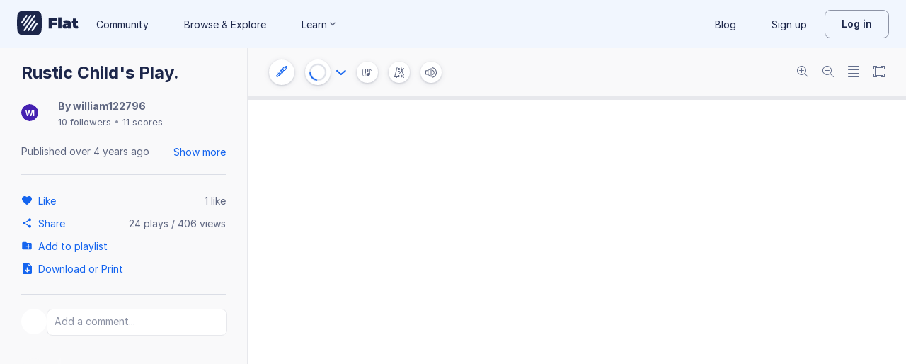

--- FILE ---
content_type: text/javascript
request_url: https://prod.flat-cdn.com/js/42707.519959e18f5e77304941.min.js
body_size: 8159
content:
(()=>{try{(function(){var U=typeof window!="undefined"?window:typeof global!="undefined"?global:typeof globalThis!="undefined"?globalThis:typeof self!="undefined"?self:{},A=new U.Error().stack;A&&(U._sentryDebugIds=U._sentryDebugIds||{},U._sentryDebugIds[A]="7b988ce0-998b-4c19-a041-91082738efc4",U._sentryDebugIdIdentifier="sentry-dbid-7b988ce0-998b-4c19-a041-91082738efc4")})()}catch(U){}(function(){try{var U=typeof window!="undefined"?window:typeof global!="undefined"?global:typeof globalThis!="undefined"?globalThis:typeof self!="undefined"?self:{};U.SENTRY_RELEASE={id:"37.86.0"}}catch(A){}})();/*! Copyright (c) 2026 Tutteo Ltd. */(self.webpackChunk_flat_flat=self.webpackChunk_flat_flat||[]).push([[42707],{66170:(U,A,o)=>{o.d(A,{default:()=>i});var d=o(28588);class i extends d.A{constructor(c){const u=`alter value ${c} is outside authorized range`;super(u),Object.defineProperty(this,"alter",{enumerable:!0,configurable:!0,writable:!0,value:void 0}),this.name="AlterRangeError",this.alter=c}}},126010:(U,A,o)=>{o.d(A,{default:()=>i});var d=o(497334);class i extends d.A{constructor(u){const l=s(u);super(l),Object.defineProperty(this,"fifths",{enumerable:!0,configurable:!0,writable:!0,value:void 0}),this.name="BadFifthsError",this.fifths=u}}const s=function(c){return`fifths value ${c} is invalid. It has to be a positive integer between [-7 and 7]`}},152655:(U,A,o)=>{o.d(A,{default:()=>j});var d=o(882543),i=o(552152),s=o(759866),c=o(421077),u=o(809296),l=o(505648);const m="X",y="I",v="$adagio-reverberation";function P(p,O){p.volume=O.toString()}function r(p){if(g(p)){const O=p.volume;return l.default.floatOrContent(O!=null?O:"")}else return c.default.DEFAULT}function g(p){return typeof p.volume!="undefined"}function I(p,O){p[v]=O}function b(p){if(a(p)){const O=p[v];return O!=null?O:u.A.DEFAULT}else return u.A.DEFAULT}function a(p){return typeof p[v]!="undefined"}function f(p){return typeof p["midi-program"]!="undefined"}function D(p){return p["midi-program"]}function T(p,O){S(O),p["midi-program"]=O}function S(p){if(!w(p))throw new d.A(p)}function w(p){const O=Number.parseInt(p,10);return!Number.isNaN(O)&&O>=1}function C(p){return typeof p["midi-channel"]!="undefined"}function N(p){return p["midi-channel"]}function E(p,O){_(O),p["midi-channel"]=O}function e(p){delete p["midi-channel"]}function _(p){if(!h(p))throw new i.A(p)}function h(p){const O=Number.parseInt(p,10);return!Number.isNaN(O)&&O>=1&&O<=s.default.NB_MIDI_CHANNELS}function L(p){return p.$id}function $(p,O){p.$id=O}function J(p){return{"midi-program":p}}function Y(p,O,V){const K=L(p),k=x(p,O,V),it={};return k!==K&&($(p,k),K&&(it[K]=k)),it}function Q(p,O,V){const K=x(p,O,V);$(p,K)}function x(p,O,V){const K=X(p);return`${O}-${K}${V+1}`}function X(p){return H(p)?m:y}function H(p){return typeof p["midi-unpitched"]!="undefined"}function Z(p){return p["midi-unpitched"]}function q(p,O){p["midi-unpitched"]=O}function B(p){const O={};if(C(p)&&!H(p)){const V=N(p);V&&(O[V]=!0)}return O}function tt(p,O){if(H(p))E(p,s.default.PERCUSSION_CHANNEL);else if(!C(p)){const V=s.default.useChannel(O);E(p,V)}}const j={setVolume:P,getVolume:r,hasVolume:g,setReverberation:I,getReverberation:b,hasReverberation:a,hasMIDIProgram:f,getMIDIProgram:D,setMIDIProgram:T,checkMIDIProgram:S,isValidMIDIProgram:w,hasMIDIChannel:C,getMIDIChannel:N,setMIDIChannel:E,removeMIDIChannel:e,checkMIDIChannel:_,isValidMIDIChannel:h,getId:L,setId:$,createMIDIInstrument:J,updateId:Y,initId:Q,createId:x,getIdLetter:X,hasUnpitched:H,getUnpitched:Z,setUnpitched:q,getUsedMIDIChannel:B,fillMIDIChannel:tt}},196094:(U,A,o)=>{o.d(A,{default:()=>s});var d=o(497334);function i(c){return`the step value [${c}] is invalid.`}class s extends d.A{constructor(u){const l=i(u);super(l),Object.defineProperty(this,"step",{enumerable:!0,configurable:!0,writable:!0,value:void 0}),this.name="BadStepError",this.step=u}}},283072:(U,A,o)=>{o.d(A,{default:()=>b});var d=o(356379);function i(a){return d.default.hasStringOrContent(a["instrument-name"])}function s(a){return d.default.stringOrContent(a["instrument-name"])}function c(a,f){a["instrument-name"]=f}function u(a){return{"instrument-name":a}}function l(a){return a.$id}function m(a,f){a.$id=f}function y(a,f){const D=l(a);if(typeof D!="undefined"){const T=f[D];typeof T!="undefined"&&m(a,T)}}function v(a){return d.default.hasStringOrContent(a["instrument-abbreviation"])}function P(a){return d.default.stringOrContent(a["instrument-abbreviation"])}function r(a,f){a["instrument-abbreviation"]=f}function g(a){return typeof a["instrument-sound"]=="string"}function I(a){return a["instrument-sound"]}const b={hasName:i,getName:s,setName:c,create:u,getId:l,setId:m,updateId:y,hasAbbreviation:v,getAbbreviation:P,setAbbreviation:r,hasSound:g,getSound:I}},309349:(U,A,o)=>{o.d(A,{default:()=>s});var d=o(497334);function i(c){return`chromatic transpose value ${c} is invalid. It MUST be an integer between [-11 and 11]`}class s extends d.A{constructor(u){const l=i(u);super(l),Object.defineProperty(this,"chromatic",{enumerable:!0,configurable:!0,writable:!0,value:void 0}),this.name="BadChromaticTransposeError",this.chromatic=u}}},356379:(U,A,o)=>{o.d(A,{default:()=>N});var d=o(956510);function i(E){return Object.prototype.toString.call(E)==="[object Array]"}function s(E){return Array.isArray(E)?E:[E]}function c(E){return Object.prototype.toString.call(E)==="[object Object]"}function u(E,e){for(const _ in e)E[_]=e[_];return E}function l(E){for(const e in E)return!1;return!0}function m(E){for(const e in E)return e;throw new d.default("EmptyObject")}function y(E){const e={};return E.forEach(function(_){e[_]=!0}),e}function v(E,e){const _={};return e.forEach(function(h){typeof E[h]!="undefined"&&(_[h]=E[h])}),_}function P(E,e){const _={};for(const h in E)typeof e[h]=="undefined"&&(_[h]=E[h]);return _}function r(E){return!!E}function g(E,e){const _={};return E.forEach(function(h){const L=e(h);if(typeof _[L]!="undefined"){const $=`The id [${L}] appears twice while converting list to map.`;throw new d.default("IdNotUnique",$)}else _[L]=h}),_}function I(E){return E}function b(E){const e={};return E.forEach(a,e),e}function a(E){const e=this;e[E.key]=E.value}function f(E){return typeof E=="string"?!0:!!(c(E)&&typeof E.content=="string")}function D(E){if(typeof E=="string")return E;if(E===!0)return"";if(c(E)&&typeof E.content=="string")return E.content;{const e=`Bad value for MusicXML object content: [${E}].`;throw new d.default("Unexpected",e)}}function T(E){const e={};for(const _ in E){const h=E[_];e[h]=_}return e}function S(E,e){const _=E[e];return typeof _=="undefined"?[]:s(_)}function w(E,e,_){_.length===0?delete E[e]:_.length===1?E[e]=_[0]:E[e]=_}function C(E){return E!==null}const N={isArray:i,makeArray:s,isObject:c,fillObject:u,isObjectEmpty:l,getAnyKey:m,arrayToSet:y,filterObjectWhiteList:v,filterObjectBlackMap:P,isTruthy:r,listToMap:g,identity:I,pairsToMap:b,hasStringOrContent:f,stringOrContent:D,reverseMap:T,getArray:S,setArray:w,isNotNull:C}},361281:(U,A,o)=>{o.d(A,{default:()=>v});var d=o(943139),i=o(313017);const s={},c=7,u=7,l=5,m={};(function(){m[0]={octave:"0",step:"C"},function(){const g={diatonic:"4",chromatic:u.toString()};for(let I=1;I<=c;I++){const b=m[I-1],a=i.default.transpose(b,g);i.default.getOctave(a)&&i.default.setOctave(a,0),m[I]=a}}.call(this),function(){const g={diatonic:"3",chromatic:l.toString()};for(let I=-1;I>=-c;I--){const b=m[I+1],a=i.default.transpose(b,g);i.default.getOctave(a)&&i.default.setOctave(a,0),m[I]=a}}.call(this)})();const y={};(function(){for(const r in m){const g=m[r],I=i.default.stringify(g);y[I]=r}})(),s.fifthsToTonic=function(P){return(0,d.default)(m[P])},s.isValidTonic=function(P){return s.hasFifthsForTonic(P)},s.hasFifthsForTonic=function(P){const r=i.default.stringify(P);return typeof y[r]!="undefined"},s.getFifthsForTonic=function(P){const r=i.default.stringify(P);return y[r]};const v=s},421077:(U,A,o)=>{o.d(A,{default:()=>y});var d=o(716574),i=o(120518);const s=0,c=100,u=100;function l(v){if(!m(v))throw new d.A(v)}function m(v){return i.default.isNumber(v)&&s<=v&&v<=c}const y={MIN:s,MAX:c,DEFAULT:u,check:l,isValid:m}},423535:(U,A,o)=>{o.d(A,{default:()=>c});var d=o(956510);const i={C:{octave:4,step:"C"},G:{octave:4,step:"G"},F:{octave:3,step:"F"},percussion:{octave:4,step:"G"},TAB:{octave:4,step:"G"}};function s(u){const l=i[u];if(typeof l=="undefined"){const m=`Invalid clef sign: [${u}].`;throw new d.default("InvalidClefSign",m)}return l.octave}const c={values:i,getOctave:s}},463760:(U,A,o)=>{o.d(A,{default:()=>i});var d=o(497334);class i extends d.A{constructor(){super("Double is not supported in transpose."),this.name="TransposeDoubleNotSupportedError"}}},471422:(U,A,o)=>{o.d(A,{default:()=>V});var d=o(956510),i=o(289836);const s="sharp",c="natural",u="flat",l="double-sharp",m="sharp-sharp",y="flat-flat",v="natural-sharp",P="natural-flat",r="quarter-flat",g="quarter-sharp",I="three-quarters-flat",b="three-quarters-sharp",a="sharp-down",f="sharp-up",D="natural-down",T="natural-up",S="flat-down",w="flat-up",C="triple-sharp",N="triple-flat",E="slash-quarter-sharp",e="slash-sharp",_="slash-flat",h="double-slash-flat",L="sharp-1",$="sharp-2",J="sharp-3",Y="sharp-5",Q="flat-1",x="flat-2",X="flat-3",H="flat-4",Z="sori",q="koron",B=[s,c,u,m,l,y,g,b,r,I];function tt(K){return B.indexOf(K)!==-1}function j(K){return[-2,-1.5,-1,-.5,0,.5,1,1.5,2].includes(K)}function p(K){const k=`The accidental value: [${K}] is invalid`;throw new d.default("BadAccidentalValue",k)}function O(K){if(!tt(K))throw new i.A(K)}const V={SHARP:s,NATURAL:c,FLAT:u,SHARPSHARP:m,DOUBLESHARP:l,NATURALSHARP:v,FLATFLAT:y,QUARTERSHARP:g,THREEQUARTERSHARP:b,QUARTERFLAT:r,THREEQUARTERFLAT:I,NATURALFLAT:P,SHARPDOOWN:a,SHARPUP:f,NATURALDOWN:D,NATURALUP:T,FLATDOWN:S,FLATUP:w,TRIPLESHARP:C,TRIPLEFLAT:N,SLASHQUARTERSHARP:E,SHLASHSHARP:e,SLASHFLAT:_,DOUBLESLASHFLAT:h,SHARP1:L,SHARP2:$,SHARP3:J,SHARP5:Y,FLAT1:Q,FLAT2:x,FLAT3:X,FLAT4:H,SORI:Z,KORON:q,isSupportedStyle:tt,isSupportedAlter:j,raiseError:p,check:O}},505648:(U,A,o)=>{o.d(A,{default:()=>E});var d=o(956510),i=o(356379),s=o(120518);function c(e){if(typeof e=="string")return{content:e};if(Array.isArray(e))return u(e);if(i.default.isObject(e)&&typeof e.content=="string")return e;const _=`Bad value for MusicXML object content: [${e}].`;throw new d.default("Unexpected",_)}function u(e){for(let h=0;h<e.length;h++){const L=e[h];if(r(L))return c(L)}const _=`Bad value for MusicXML object content: [${e}].`;throw new d.default("Unexpected",_)}function l(e){return Array.isArray(e)?e.length===0?!1:l(e[0]):typeof e=="number"?s.default.isNumber(e):typeof e=="string"?s.default.isNumber(Number.parseInt(e,10)):i.default.isObject(e)?s.default.isNumber(Number.parseInt(e.content,10)):!1}function m(e){if(typeof e=="string"){const h=Number.parseFloat(e);if(s.default.isNumber(h))return h}else if(i.default.isObject(e)){const h=Number.parseFloat(e.content);if(s.default.isNumber(h))return h}const _=`Bad value for MusicXML object content: [${e}].`;throw new d.default("Unexpected",_)}function y(e){if(typeof e=="number")return e;if(typeof e=="string"){const h=Number.parseInt(e,10);if(s.default.isNumber(h))return h}else{if(Array.isArray(e))return v(e);if(i.default.isObject(e)){const h=Number.parseInt(e.content,10);if(s.default.isNumber(h))return h}}const _=`Bad value for MusicXML object content: [${e}].`;throw new d.default("Unexpected",_)}function v(e){for(let h=0;h<e.length;h++){const L=e[h];if(l(L))return y(L)}const _=`Bad value for MusicXML object content: [${e}].`;throw new d.default("Unexpected",_)}function P(e){return typeof e=="string"?e.trim()!=="":Array.isArray(e)?e.length===0?!1:r(e[0]):i.default.isObject(e)?typeof e.content=="string"&&e.content.trim()!=="":!1}function r(e){return typeof e=="string"?e.trim()!=="":i.default.isObject(e)&&typeof e=="object"?typeof e.content=="string"&&e.content.trim()!=="":!1}function g(e,_){if(typeof e[_]=="undefined")return!1;const h=e[_];return Array.isArray(h)?h.length>0:!0}function I(e){if(typeof e=="string")return e;if(e===!0)return"";if(Array.isArray(e))return b(e);if(i.default.isObject(e)){if(i.default.isObjectEmpty(e))return"";if(typeof e.content=="string")return e.content;if(typeof e.content=="number")return e.content.toString()}const _=`Bad value for MusicXML object content: [${e}].`;throw new d.default("Unexpected",_)}function b(e){for(let h=0;h<e.length;h++){const L=e[h];if(r(L))return I(L)}const _=`Bad value for MusicXML object content: [${e}].`;throw new d.default("Unexpected",_)}function a(e,_){return typeof e[_]=="undefined"?[]:i.default.makeArray(e[_])}function f(e,_,h){h.length===0?delete e[_]:h.length===1?e[_]=h[0]:e[_]=h}function D(e,_,h){h.length===0?delete e[_]:e[_]=h}function T(e,_){const h=e[_];if(Array.isArray(h))return h[0];if(typeof h!="undefined")return h;{const L=`There is no value for the property [${_}]. Did you forgot to call the hasSomething method?`;throw new d.default("MissingeValue",L)}}function S(e,_,h){i.default.isObjectEmpty(h)?delete e[_]:e[_]=h}function w(e,_){return typeof e[_]!="undefined"?e[_]:{}}function C(e){const _=e.map(N);return e=Array.prototype.concat.apply([],_),e}function N(e){return e.split(`
`)}const E={getWrappedString:c,getWrappedStringArray:u,hasNumberOrContent:l,floatOrContent:m,numberOrContent:y,numberOrContentArray:v,hasStringOrContentOrArray:P,hasStringOrContent:r,hasArrayNotEmpty:g,stringOrContent:I,stringOrContentArray:b,getArray:a,setArray:f,setArrayStrict:D,getSingle:T,setObject:S,getObject:w,splitStringsByEol:C,splitStringByEol:N}},567262:(U,A,o)=>{o.d(A,{default:()=>b});var d=o(956510),i=o(120518),s=o(388449);const c=[2,2,1,2,2,2,1];function u(a,f){return f>0?l(a,f):f<0?m(a,f):0}function l(a,f){const D=s.default.getStepIdx(a),T=[],S=D+f,w=s.default.getSize(),C=Math.min(w,S),N=Math.max(0,S-w);return Array.prototype.push.apply(T,c.slice(D,C)),Array.prototype.push.apply(T,c.slice(0,N)),T.reduce(i.default.add,0)}function m(a,f){const D=s.default.getStepIdx(a),T=[],S=D+f,w=Math.max(0,S),C=s.default.getSize(),N=Math.min(C,S+C);return Array.prototype.push.apply(T,c.slice(w,D)),Array.prototype.push.apply(T,c.slice(N,C)),-T.reduce(i.default.add,0)}function y(a,f,D){return f>0?v(a,f,D):f<0?P(a,f,D):0}function v(a,f,D){if(D(f))return 0;const T=g(a);for(let S=0;S<T.length&&f>=0;S++){const w=T[S],C=S+1;if(f-=w,D(f))return C}throw new d.default("DiatonicNotFound")}function P(a,f,D){if(D(f))return 0;const T=r(a);for(let S=0;S<T.length&&f<=0;S++){const w=T[S],C=-S-1;if(f+=w,D(f))return C}throw new d.default("DiatonicNotFound")}function r(a){const f=g(a);return f.reverse(),f}function g(a){const f=s.default.getStepIdx(a),D=[];return Array.prototype.push.apply(D,c.slice(f)),Array.prototype.push.apply(D,c.slice(0,f)),D}function I(a){let f=1;a<0&&(f=-1,a=-a);let D=0,T=0;for(;T<c.length;T++)if(D+=c[T],a<D)return T*f;return T*f}const b={getChromaticShift:u,searchDiatonic:y,getChromaticDefaultDiatonic:I}},587191:(U,A,o)=>{o.d(A,{default:()=>s});var d=o(497334);function i(c){return`octaveChange transpose value ${c} is invalid. It MUST be an integer between [-4 and 4]`}class s extends d.A{constructor(u){const l=i(u);super(l),Object.defineProperty(this,"octaveChange",{enumerable:!0,configurable:!0,writable:!0,value:void 0}),this.name="BadOctaveChangeTransposeError",this.octaveChange=u}}},609080:(U,A,o)=>{o.d(A,{default:()=>s});var d=o(497334);function i(c){return`double transpose value ${c} is invalid. It MUST be an empty object`}class s extends d.A{constructor(u){const l=i(u);super(l),Object.defineProperty(this,"double",{enumerable:!0,configurable:!0,writable:!0,value:void 0}),this.name="BadDoubleTransposeError",this.double=u}}},638970:(U,A,o)=>{o.d(A,{default:()=>s});var d=o(497334);function i(c,u){return`The chromatic value [${c}] is not in the acceptable range for the diatonic [${u}].`}class s extends d.A{constructor(u,l){const m=i(u,l);super(m),Object.defineProperty(this,"chromatic",{enumerable:!0,configurable:!0,writable:!0,value:void 0}),Object.defineProperty(this,"diatonic",{enumerable:!0,configurable:!0,writable:!0,value:void 0}),this.name="ChromaticComplianceError",this.chromatic=u,this.diatonic=l}}},645790:(U,A,o)=>{o.d(A,{default:()=>s});var d=o(497334);function i(c){return`line value ${c} is invalid. It has to be a positive integer between [0 and 6]`}class s extends d.A{constructor(u){const l=i(u);super(l),Object.defineProperty(this,"line",{enumerable:!0,configurable:!0,writable:!0,value:void 0}),this.name="BadClefLineError",this.line=u}}},648048:(U,A,o)=>{o.d(A,{default:()=>s});var d=o(497334);function i(c){return`the octave value [${c}] is invalid.`}class s extends d.A{constructor(u){const l=i(u);super(l),Object.defineProperty(this,"octave",{enumerable:!0,configurable:!0,writable:!0,value:void 0}),this.name="BadOctaveError",this.octave=u}}},651867:(U,A,o)=>{o.d(A,{default:()=>ne});var d=o(956510),i=o(356379),s=o(500971),c=o(120518),u=o(283072),l=o(152655),m=o(474893);const y="groupedWithPrevious",v="$adagio-hasQuarterTone",P="$adagio-sound-inference-status";function r(t){const n={voiceMapping:{},staffMapping:[],voiceIdxToUuidMapping:{},voiceUuidToIdxMapping:{}};return L(n,t),ft(n,{}),lt(n,[]),n}function g(t){return typeof t.uuid!="undefined"}function I(t,n){t.uuid=n}function b(t){return t.uuid}function a(t){return typeof t.$id!="undefined"}function f(t,n){t.$id=n}function D(t){return i.default.stringOrContent(t["part-name"])}function T(t){return i.default.hasStringOrContent(t["part-name"])}function S(t){return i.default.hasStringOrContent(t["part-abbreviation"])}function w(t){return i.default.stringOrContent(t["part-abbreviation"])}function C(t){const n=D(t);return n===""?"":`${n.charAt(0)}.`}function N(t){return t[P]&&s.A.values.includes(t[P])?t[P]:s.A.NO}function E(t,n){t[P]=n}function e(t){delete t[P]}function _(t,n){t["part-abbreviation"]=n}function h(t){delete t["part-abbreviation"]}function L(t,n){t["part-name"]=n}function $(t){return t.$id}function J(t){const n=$(t),M=x(t),W=j(t).reduce(function(F,G,z){const nt=l.default.updateId(G,n!=null?n:"",z),st=M[z];return u.default.updateId(st,nt),i.default.fillObject(F,nt),F},{});if(_t(t)){const F=dt(t);F&&m.default.forEach(F,function(G,z){m.default.forEach(z,function(nt,st){if(nt!=="default"&&typeof W[st]!="undefined"){const ct=W[st];z[nt]=ct}})})}return W}function Y(t){const n=$(t),M=x(t);j(t).forEach(function(W,F){l.default.initId(W,n!=null?n:"",F);const G=l.default.getId(W),z=M[F];u.default.setId(z,G!=null?G:"")})}function Q(t){return typeof t["score-instrument"]=="undefined"?!1:i.default.isArray(t["score-instrument"])?t["score-instrument"].length>0:!0}function x(t){return Q(t)?i.default.makeArray(t["score-instrument"]):[]}function X(t,n){n.length>1?t["score-instrument"]=n:n.length===1?t["score-instrument"]=n[0]:delete t["score-instrument"]}function H(t){const M=j(t)[0];return l.default.getVolume(M)}function Z(t,n){j(t).forEach(function(R){l.default.setVolume(R,n)})}function q(t){const M=j(t)[0];return l.default.getReverberation(M)}function B(t,n){j(t).forEach(function(R){l.default.setReverberation(R,n)})}function tt(t){return typeof t["midi-instrument"]=="undefined"?!1:i.default.isArray(t["midi-instrument"])?t["midi-instrument"].length>0:!0}function j(t){return tt(t)?i.default.makeArray(t["midi-instrument"]):[]}function p(t,n){n.length>1?t["midi-instrument"]=n:n.length===1?t["midi-instrument"]=n[0]:delete t["midi-instrument"]}function O(t,n,M){V(t,[n],[M])}function V(t,n,M){X(t,n),p(t,M)}function K(t){return k(t)>1}function k(t){return x(t).length}function it(t){return j(t).some(l.default.hasUnpitched)}function mt(t){return j(t).every(l.default.hasUnpitched)}function gt(t){const n=x(t);return i.default.listToMap(n,u.default.getId)}function Et(t){const n=j(t);return i.default.listToMap(n,l.default.getId)}function ht(t){return j(t).map(l.default.getUsedMIDIChannel).reduce((R,W)=>i.default.fillObject(R,W),{})}function It(t,n){j(t).forEach(function(R){l.default.fillMIDIChannel(R,n)})}function At(t,n){return j(t).some(function(R){return l.default.getId(R)===n})}function Mt(t,n){return j(t).find(function(W){return l.default.getId(W)===n})}function Dt(t,n){var M;let R;const F=j(t).find(function(G){return l.default.getId(G)===n});if(typeof F=="undefined")throw R=`There is no instrument for the id [${n}].`,new d.default("InstrumentNotFound",R);if(l.default.hasUnpitched(F))return(M=l.default.getUnpitched(F))!=null?M:"";throw R=`The instrument with the id [${n}] do not have midi-unpitched field.`,new d.default("NoUnpitched",R)}function bt(t,n){return typeof ut(t)[n]!="undefined"}function Ot(t,n){const M=ut(t);return Pt(M,n),M[n][0]}function Pt(t,n){if(typeof t[n]=="undefined")throw new d.default("BadVoiceIdx",`Invalid voiceIdx [${n}].`)}function Tt(t){const n=ut(t);return Object.keys(n).map(R=>Number.parseInt(R,10))}function ut(t){return t.voiceMapping}function ft(t,n){t.voiceMapping=n}function vt(t){return typeof t.voiceMapping!="undefined"}function Ut(t,n){const M=et(t);return rt(M,n),M[n].voices.length}function yt(t,n){const M=et(t);return rt(M,n),M[n].voices}function St(t,n){const M=et(t);return rt(M,n),M[n].mainVoiceIdx}function rt(t,n){const M=t.length;if(!c.default.isInteger(n)||n<0||n>=M)throw new d.default("BadStaffIdx",`Invalid staffIdx [${n}].`)}function et(t){return t.staffMapping}function lt(t,n){t.staffMapping=n}function Rt(t){return typeof t.staffMapping!="undefined"}function Ct(t,n){t.pitchMapping=n}function Lt(t){return t.pitchMapping}function wt(t){delete t.pitchMapping}function Bt(t,n){t.unpitchedMapping=n}function Nt(t){delete t.unpitchedMapping}function dt(t){return t.unpitchedMapping}function jt(t){const n=[],M=j(t),R=x(t);return M.forEach(function(W,F){const G=R[F],z=l.default.getUnpitched(W),nt=l.default.getMIDIProgram(W),ct={name:u.default.getName(G),unpitched:z,MIDIProgram:nt};n.push(ct)}),n}function Wt(t){return typeof t.pitchMapping!="undefined"}function _t(t){return typeof t.unpitchedMapping!="undefined"}function Kt(t,n){return typeof t.voiceUuidToIdxMapping[n]!="undefined"}function Ft(t,n){return t.voiceIdxToUuidMapping[n]}function xt(t,n,M){t.voiceIdxToUuidMapping[n]=M,t.voiceUuidToIdxMapping[M]=n}function Vt(t,n){return t.voiceUuidToIdxMapping[n]}function $t(t,n){const M=t.voiceIdxToUuidMapping[n];delete t.voiceIdxToUuidMapping[n],delete t.voiceUuidToIdxMapping[M]}function Ht(t){return t.voiceIdxToUuidMapping}function Xt(t,n){const M=et(t);return rt(M,n),M[n].staffUuid}function kt(t,n){return et(t).some(function(W){return n===W.staffUuid})}function Gt(t,n){const M=et(t),R=M.findIndex(function(W){return n===W.staffUuid});if(R===-1){const W=b(t),F=new d.default("InvalidStaffUuid",`There is no staff <${n}> for the part <${W}>.`);throw F.staffUuid=n,F}return rt(M,R),R}function zt(t){var n;return ot(t)?typeof((n=t.$adagio)==null?void 0:n.pitchRange)!="undefined":!1}function Qt(t){var n;return(n=t.$adagio)==null?void 0:n.pitchRange}function Jt(t,{min:n,max:M}){const R=at(t);R.pitchRange={min:n,max:M}}function at(t){return ot(t)||pt(t),t.$adagio}function ot(t){return typeof t.$adagio!="undefined"}function pt(t){t.$adagio={}}function Yt(t){var n;return ot(t)?((n=t.$adagio)==null?void 0:n[y])===!0:!1}function Zt(t){const n=at(t);n[y]=!0}function qt(t){ot(t)&&t.$adagio&&delete t.$adagio[y]}function te(t){return t[v]===!0}function ee(t,n){n?t[v]=!0:delete t[v]}const ne={create:r,hasUuid:g,setUuid:I,getUuid:b,hasId:a,setId:f,getName:D,hasName:T,hasAbbreviation:S,getAbbreviation:w,inferAbbreviation:C,getSoundInferenceStatus:N,setSoundInferenceStatus:E,removeSoundInferenceStatus:e,setAbbreviation:_,removeAbbreviation:h,setName:L,getId:$,updateInstrumentsIds:J,initInstrumentsIds:Y,hasScoreInstruments:Q,getScoreInstruments:x,setScoreInstruments:X,getGlobalVolume:H,setGlobalVolume:Z,getGlobalReverberation:q,setGlobalReverberation:B,hasMIDIInstruments:tt,getMIDIInstruments:j,setMIDIInstruments:p,setInstrument:O,setInstruments:V,hasManyInstruments:K,getNbInstruments:k,hasUnpitched:it,isOnlyUnpitched:mt,getScoreInstrumentsMap:gt,getMIDIInstrumentsMap:Et,getUsedMIDIChannels:ht,fillMIDIChannels:It,hasInstrumentId:At,getMIDIInstrumentById:Mt,searchInstrumentMIDIUnpitched:Dt,hasVoiceIdx:bt,getVoiceMainStaffIdx:Ot,getVoicesIndexes:Tt,getVoiceMapping:ut,setVoiceMapping:ft,hasVoiceMapping:vt,getStaffNbVoices:Ut,getStaffVoicesIndexes:yt,getStaffMainVoiceIdx:St,getStaffMapping:et,setStaffMapping:lt,hasStaffMapping:Rt,setLegacyPitchMapping:Ct,getLegacyPitchMapping:Lt,removeLegacyPitchMapping:wt,setUnpitchedMapping:Bt,dropUnpitchedMapping:Nt,getUnpitchedMapping:dt,getUnpitchedInstrumentsList:jt,hasLegacyPitchMapping:Wt,hasUnpitchedMapping:_t,hasVoiceUuid:Kt,getVoiceUuid:Ft,recordVoiceUuid:xt,getVoiceIdxFromUuid:Vt,eraseVoiceUuid:$t,getVoiceIdxToUuidMapping:Ht,getStaffUuid:Xt,hasStaffUuid:kt,getStaffIdxFromUuid:Gt,hasPitchRange:zt,getPitchRange:Qt,setPitchRange:Jt,create$adagioIfNeeded:at,has$adagio:ot,create$adagio:pt,isGroupedWithPrevious:Yt,groupWithPrevious:Zt,unGroup:qt,hasQuarterTone:te,setHasQuarterTone:ee}},694218:(U,A,o)=>{o.d(A,{A:()=>P});var d=o(956510),i=o(388449),s=o(313017),c=o(238480),u=o(512784),l=o(567262);const m={};m.switchEnharmonic=function(r,g){const I=m.normalize(r,g);if(!s.default.isSamePitch(r,I))return I;const b=m.getAlterDiff(r,g);if(b!==0){const D=u.default.createDefault();return u.default.setDiatonic(D,b),r=s.default.transpose(r,D,!0),r}const a=s.default.getStep(r);let f=m.getChromaticShift(a,1,g);return f===1?(r=y(r),r):(f=m.getChromaticShift(a,-1,g),f===-1&&(r=v(r)),r)},m.shiftDiatonicUp=function(r,g){const I=s.default.getStep(r),b=m.getChromaticShift(I,1,g),a=m.getAlterDiff(r,g),f=u.default.create(b-a);return u.default.setDiatonic(f,1),r=s.default.transpose(r,f,!0),r},m.shiftDiatonicDown=function(r,g){const I=s.default.getStep(r),b=m.getChromaticShift(I,-1,g),a=m.getAlterDiff(r,g),f=u.default.create(b-a);return u.default.setDiatonic(f,-1),r=s.default.transpose(r,f,!0),r},m.shiftHalfToneUp=function(r,g){r=m.normalize(r,g);let I=m.getAlterDiff(r,g);I++;const b=u.default.create(1),a=s.default.getStep(r),f=m.getChromaticShift(a,1,g);return I>=f&&u.default.setDiatonic(b,1),r=s.default.transpose(r,b,!0),r},m.shiftHalfToneDown=function(r,g){r=m.normalize(r,g);let I=m.getAlterDiff(r,g);I--;const b=u.default.create(-1),a=s.default.getStep(r),f=m.getChromaticShift(a,-1,g);return I<=f&&u.default.setDiatonic(b,-1),r=s.default.transpose(r,b,!0),r},m.getChromaticShift=function(r,g,I){const b=c.default.getTonic(I),a=s.default.getStep(b);let f=i.default.getStepIdx(r);const D=i.default.getStepIdx(a);f-=D;const T=i.default.getSize();return f<0&&(f+=T),r=i.default.idxToStep(f),l.default.getChromaticShift(r,g)},m.normalize=function(r,g){return r=m.normalizeFromKey(r,g),r=m.normalizeFromInterval(r,g),r},m.normalizeFromKey=function(r,g){let I=m.getAlterDiff(r,g);return I>1?r=y(r):I<-1&&(r=v(r)),I=m.getAlterDiff(r,g),I>1?r=y(r):I<-1&&(r=v(r)),r},m.normalizeFromInterval=function(r,g){const I=m.getAlterDiff(r,g);let b;const a=s.default.getStep(r);if(I===1||I===.5)return b=m.getChromaticShift(a,1,g),b===1&&(r=y(r)),r;if(I===-1||I===-.5)return b=m.getChromaticShift(a,-1,g),b===-1&&(r=v(r)),r;if(I===0)return r;throw new d.default("Unexpected")},m.getAlterDiff=function(r,g){const I=s.default.getStep(r),b=c.default.getFifths(g),a=s.default.stepToAlter(I,b);return s.default.getAlter(r)-a};const y=function(r){const g=u.default.createDefault();return u.default.setDiatonic(g,1),r=s.default.transpose(r,g,!0),r},v=function(r){const g=u.default.createDefault();return u.default.setDiatonic(g,-1),r=s.default.transpose(r,g,!0),r},P=m},695372:(U,A,o)=>{o.d(A,{default:()=>i});var d=o(28588);class i extends d.A{constructor(c){const u=`octave value ${c} is outside authorized range`;super(u),Object.defineProperty(this,"octave",{enumerable:!0,configurable:!0,writable:!0,value:void 0}),this.name="OctaveRangeError",this.octave=c}}},705134:(U,A,o)=>{o.d(A,{default:()=>s});var d=o(497334);function i(c){return`diatonic transpose value ${c} is invalid. It MUST be an integer between [-6 and 6]`}class s extends d.A{constructor(u){const l=i(u);super(l),Object.defineProperty(this,"diatonic",{enumerable:!0,configurable:!0,writable:!0,value:void 0}),this.name="BadDiatonicTransposeError",this.diatonic=u}}},714280:(U,A,o)=>{o.d(A,{default:()=>s});var d=o(497334);function i(c){return`the alter value [${c}] is invalid.`}class s extends d.A{constructor(u){const l=i(u);super(l),Object.defineProperty(this,"alter",{enumerable:!0,configurable:!0,writable:!0,value:void 0}),this.name="BadAlterError",this.alter=u}}},753280:(U,A,o)=>{o.d(A,{default:()=>s});var d=o(497334);function i(c){return`octave change value ${c} is invalid. It has to be a positive integer between [-3 and 3]`}class s extends d.A{constructor(u){const l=i(u);super(l),Object.defineProperty(this,"octaveChange",{enumerable:!0,configurable:!0,writable:!0,value:void 0}),this.name="BadOctaveChangeError",this.octaveChange=u}}},759866:(U,A,o)=>{o.d(A,{default:()=>v});var d=o(356379);const i=16,s=168,c="10",u="1",l="1";function m(){const P={};for(let r=1;r<=i;r++){const g=r.toString();g!==c&&(P[g]=!0)}return P}function y(P){if(d.default.isObjectEmpty(P))return u;{const r=d.default.getAnyKey(P);return delete P[r],r}}const v={NB_MIDI_CHANNELS:i,NB_MIDI_PROGRAMS:s,PERCUSSION_CHANNEL:c,FALLBACK_CHANNEL:u,UNPITCHED_PROGRAM:l,getPitchedChannelsMap:m,useChannel:y}},844917:(U,A,o)=>{o.d(A,{default:()=>s});var d=o(497334);function i(c){return`sign value ${c} is invalid. Suported clefs signs are C, G, F and TAB`}class s extends d.A{constructor(u){const l=i(u);super(l),Object.defineProperty(this,"sign",{enumerable:!0,configurable:!0,writable:!0,value:void 0}),this.name="BadClefSignError",this.sign=u}}},921241:(U,A,o)=>{o.d(A,{A:()=>q});var d=o(109514);const i="normal",s="x",c="circle-x",u="diamond",l="slash",m="triangle",y="back slashed",v="slashed",P="square",r="cross",g="inverted triangle",I="arrow down",b="arrow up",a="do",f="re",D="mi",T="fa",S="fa up",w="so",C="la",N="ti",E="none",e="adagio-big-x",_=[i,s,c,u,l,m,y,v,P,r,g,I,b,a,f,D,T,S,w,C,N],h=[a,f,D,T,S,w,C,N],L=[i,s,u],$=[i,s,c,u,l,m,y,v,P,r,g,I,b,a,f,D,T,S,w,C,N];function J(B){return h.includes(B)}function Y(B){return _.includes(B)}function Q(B){if(!x(B))throw new d.A(B)}function x(B){return L.includes(B)}function X(B){if(!H(B))throw new d.A(B)}function H(B){return $.includes(B)}function Z(B){return _.indexOf(B)}const q={NORMAL:i,X:s,X_CIRCLE:c,DIAMOND:u,SLASH:l,TRIANGLE:m,BACK_SLASHED:y,SLASHED:v,SQUARE:P,CROSS:r,INVERTED_TRIANGLE:g,ARROW_DOWN:I,ARROW_UP:b,DO:a,RE:f,MI:D,FA:T,FA_UP:S,SO:w,LA:C,TI:N,NONE:E,BIG_X:e,values:_,pitchShapes:h,PitchedNotehHeads:L,PercuNoteHeads:$,isPitchShape:J,isValid:Y,checkPitched:Q,isValidPitched:x,checkPercu:X,isValidPercu:H,getNoteHeadIdx:Z}}}]);})();

//# sourceMappingURL=42707.519959e18f5e77304941.min.js.map

--- FILE ---
content_type: image/svg+xml
request_url: https://prod.flat-cdn.com/img/avatars/placeholders/WI.svg
body_size: -482
content:
<svg width="32" height="32" viewBox="0 0 32 32" xmlns="http://www.w3.org/2000/svg"><rect fill="#4521B1" width="32" height="32" rx="16"/><text font-family="Arial" font-weight="bold" font-size="14" fill="#fff" x="16" y="22" text-anchor="middle">WI</text></svg>

--- FILE ---
content_type: text/javascript
request_url: https://prod.flat-cdn.com/js/29897.ae69b454cb64d4e0f502.min.js
body_size: 34511
content:
(()=>{try{(function(){var w=typeof window!="undefined"?window:typeof global!="undefined"?global:typeof globalThis!="undefined"?globalThis:typeof self!="undefined"?self:{},v=new w.Error().stack;v&&(w._sentryDebugIds=w._sentryDebugIds||{},w._sentryDebugIds[v]="d1a32c23-839b-4bb1-9e09-d13b95b1b40a",w._sentryDebugIdIdentifier="sentry-dbid-d1a32c23-839b-4bb1-9e09-d13b95b1b40a")})()}catch(w){}(function(){try{var w=typeof window!="undefined"?window:typeof global!="undefined"?global:typeof globalThis!="undefined"?globalThis:typeof self!="undefined"?self:{};w.SENTRY_RELEASE={id:"37.86.0"}}catch(v){}})();/*! Copyright (c) 2026 Tutteo Ltd. */(self.webpackChunk_flat_flat=self.webpackChunk_flat_flat||[]).push([[29897],{27219:w=>{w.exports=JSON.parse('{"groups":{"rw":{"actions":["addBend","addChordPitches","addClassicHarmony","addCrossMeasureChordPitches","addCustomPitchedPart","addCustomRehearsal","addCustomUnpitchedPart","addDoubleFlatOrToggleCourtesy","addDoubleSharpOrToggleCourtesy","addDuplet","addFiguredBass","addFingering0","addFingering1","addFingering2","addFingering3","addFingering4","addFingering5","addFlatOrToggleCourtesy","addGlobalSwing","addHarmonic","addHarmony","addLyric","addMeasureNumberRehearsalAtSelectedEntity","addMeasureToEnd","addMultiMeasureRest","addNaturalOrToggleCourtesy","addNonuplet","addNoteA","addNoteAtLine","addNoteB","addNoteC","addNoteD","addNoteE","addNoteF","addNoteG","addNoteInterval1","addNoteInterval2","addNoteInterval3","addNoteInterval4","addNoteInterval5","addNoteInterval6","addNoteInterval7","addNoteIntervalMinus1","addNoteIntervalMinus2","addNoteIntervalMinus3","addNoteIntervalMinus4","addNoteIntervalMinus5","addNoteIntervalMinus6","addNoteIntervalMinus7","addNotePitch","addNoteTab","addOneDot","addOrReplaceNoteTab","addPartFromTemplate","addPreBend","addPreviousNoteA","addPreviousNoteAtLine","addPreviousNoteB","addPreviousNoteC","addPreviousNoteD","addPreviousNoteE","addPreviousNoteF","addPreviousNoteG","addPreviousNotePitch","addQuadruplet","addQuarterFlatOrToggleCourtesy","addQuarterSharpOrToggleCourtesy","addQuintuplet","addQuintupletCompound","addRehearsalAtSelectedEntity","addRehearsalCustomAtSelectedEntity","addRepeatXTimes","addRightRepeatBarline","addSeptuplet","addSeptupletCompound","addSextuplet","addSharpOrToggleCourtesy","addSlurAtNote","addStaff","addStaffAndGuessClef","addThreeQuarterFlatOrToggleCourtesy","addThreeQuarterSharpOrToggleCourtesy","addTremolo","addTremolo2","addTremolo2_1","addTremolo2_2","addTremolo2_3","addTremolo2_4","addTremolo_1","addTremolo_2","addTremolo_3","addTremolo_4","addTriplet","addTuplet","addTuplet11","addTwoDots","addUnpitchedNote","addWord","changeBrassFingering","changeDurationEighth","changeDurationHalf","changeDurationQuarter","changeDurationSixteenth","changeDurationSixtyFourth","changeDurationThirtySecond","changeDurationWhole","changeInstrumentCustom","changeInstrumentFromTemplate","changeKodaly","changeKodaly2","changePitch","changePitchLine","changeQuarterTone","changeRecorderTab","changeTuning","circleVoice","customizeTimeSignature","cut","deleteRestOrHideVoice","deleteSelectedRest","duplicate","enableAnnotationMode","enableChordMode","enableClassicChordMode","enableFiguredBassMode","enableLyricMode","flat","flatLastNote","flatUpcomingNote","flipTie","ghostNote","goVoice1","goVoice2","groupPartWithPrevious","hideTempoMarks","insertGrace","insertMeasureAfter","insertMeasureBefore","insertRest","insertSlashedGrace","insertVoiceMIDI","lengthenDuration","moveNoteToLowerString","moveNoteToUpperString","movePart","moveSelectedDynamic","moveSelectedMute","moveSelectedOctaveShift","moveSelectedPedal","moveSelectedPizzicato","moveSelectedPluckedRange","moveSelectedSlur","moveSelectedTempoChange","moveSelectedWedge","natural","naturalLastNote","naturalUpcomingNote","paste","redo","remove","removeBend","removeClassicHarmony","removeClefAtSelected","removeCurrentVoice","removeFiguredBass","removeGlobalSwing","removeGraceTab","removeHarmonic","removeHarmony","removeKeyAtSelected","removeLastMeasure","removeLyric","removeMeasure","removeMeasureNumberingStart","removeMultiMeasureRest","removeNoteTab","removePageNumberingStart","removePart","removePreBend","removeRange","removeRehearsal","removeRehearsalAtSelected","removeSelectedDynamic","removeSelectedEntity","removeSelectedItem","removeSelectedMute","removeSelectedNote","removeSelectedNoteByLine","removeSelectedNoteByPitch","removeSelectedOctaveShift","removeSelectedPedal","removeSelectedPizzicato","removeSelectedPluckedRange","removeSelectedSlur","removeSelectedTempoChange","removeSelectedWedge","removeSlurAtNote","removeStaff","removeSwingAtSelected","removeTempo","removeThenGoLeft","removeTie","removeTimeSignatureAtSelected","removeTremolo","removeTremolo2","removeTuplet","removeUnpitchedNote","removeVoice1","removeVoice2","removeWord","renamePart","save","setAllCredits","setAllTextFonts","setArranger","setBeamPolicy","setBottomMargin","setClefC1","setClefC2","setClefC3","setClefC4","setClefC5","setClefF3","setClefF4","setClefF4Above15","setClefF4Above8","setClefF4Below15","setClefF4Below8","setClefF5","setClefG2","setClefG2Above15","setClefG2Above8","setClefG2Below15","setClefG2Below8","setColor","setColorDisplayMode","setComposer","setDistanceBetweenStaves","setDistanceBetweenSystems","setFixedDoDisplayMode","setHasPickupShift","setHideEmptyPartsPolicy","setJazzChordDisplay","setJazzChordSymbolDisplayMode","setKey0","setKeyB1","setKeyB2","setKeyB3","setKeyB4","setKeyB5","setKeyB6","setKeyB7","setKeyS1","setKeyS2","setKeyS3","setKeyS4","setKeyS5","setKeyS6","setKeyS7","setLeftMargin","setLyricist","setMargins","setMeasureNumberingPolicy","setMeasureNumberingStart","setMovableDoDisplayMode","setMusicFont","setNoteColor","setNotesSpacingCoeff","setPageNumberingStart","setPageSize","setPitchesNamesMode","setRangeColor","setRightMargin","setRights","setShapeDisplayMode","setSlurPlacementAbove","setSlurPlacementAuto","setSlurPlacementBelow","setSolfegeJapaneseDisplayMode","setSolfegeSiDisplayMode","setSolfegeTiDisplayMode","setStaffSize","setSubtitle","setSwing","setSystemBreakPolicy","setTempo","setTextFont","setTimeSignature","setTitle","setTopMargin","setUnpitchedNoteHeadArrowDown","setUnpitchedNoteHeadArrowUp","setUnpitchedNoteHeadBackSlashed","setUnpitchedNoteHeadCircleX","setUnpitchedNoteHeadCross","setUnpitchedNoteHeadDiamond","setUnpitchedNoteHeadInvertedTriangle","setUnpitchedNoteHeadNormal","setUnpitchedNoteHeadSlash","setUnpitchedNoteHeadSlashed","setUnpitchedNoteHeadSquare","setUnpitchedNoteHeadTriangle","setUnpitchedNoteHeadX","sharp","sharpLastNote","sharpUpcomingNote","shiftDiatonicDown","shiftDiatonicUp","shiftHalfToneDown","shiftHalfToneUp","shiftNoteDiatonicDown","shiftNoteDiatonicUp","shiftNoteHalfToneDown","shiftNoteHalfToneUp","shiftNoteOctaveDown","shiftNoteOctaveUp","shiftOctaveDown","shiftOctaveUp","shiftRangeDiatonicDown","shiftRangeDiatonicUp","shiftRangeHalfToneDown","shiftRangeHalfToneUp","shiftRangeOctaveDown","shiftRangeOctaveUp","shiftUnpitchedNoteDown","shiftUnpitchedNoteUp","shortenDuration","showCreditsSettings","showInstrumentsSettings","showLayoutSettings","showTempoMarks","splitStaff","swapVoices","switchEnharmonic","tie","toggle15ba","toggle15va","toggle8ba","toggle8va","toggleAboveLetRing","toggleAbovePalmMute","toggleAccelerando","toggleAccent","toggleAnnotationMode","toggleArpeggio","toggleAutoRehearsal","toggleBelowLetRing","toggleBelowPalmMute","toggleBend","toggleBend1","toggleBend2","toggleBendRelease0","toggleBendRelease1","toggleBowLift","toggleBreathMark","toggleBuzz","toggleCaesura","toggleChordMode","toggleClassicChordMode","toggleCoda","toggleCrescendoBelow","toggleDacapo","toggleDalSegno","toggleDeadNote","toggleDetachedLegato","toggleDiminuendoBelow","toggleDoit","toggleDoubleBarline","toggleDownBow","toggleDownStroke","toggleDrumroll","toggleDynamicsF","toggleDynamicsFf","toggleDynamicsFff","toggleDynamicsFp","toggleDynamicsMf","toggleDynamicsMp","toggleDynamicsP","toggleDynamicsPf","toggleDynamicsPp","toggleDynamicsPpp","toggleDynamicsRfz","toggleDynamicsSfz","toggleEditionBlocked","toggleEnding1","toggleEnding2","toggleEnding3","toggleEnding4","toggleFallOff","toggleFermata","toggleFiguredBassMode","toggleFine","toggleFingering","toggleForceBeam","toggleForceUnbeam","toggleGlissando","toggleGraceSlurAtNote","toggleGroupPartWithPrevious","toggleHammerOnPullOff","toggleHarmonic","toggleHarmonicArtificialTouching","toggleHarmonicNaturalSounding","toggleHarmonicNaturalTouching","toggleInvertedMordent","toggleInvertedTurn","toggleLeftHandPizzicato","toggleLeftRepeatBarline","toggleLongInvertedMordent","toggleLongInvertedMordentAboveApproach","toggleLongInvertedMordentAboveDeparture","toggleLongInvertedMordentBelowApproach","toggleLongInvertedMordentBelowDeparture","toggleLongMordent","toggleLongMordentAboveApproach","toggleLongMordentBelowApproach","toggleLyricMode","toggleMeasureNumberRehearsal","toggleMeasureRepeat","toggleMeasureSlash","toggleMordent","toggleMuteOff","toggleMuteOn","toggleNoteA","toggleNoteB","toggleNoteC","toggleNoteD","toggleNoteE","toggleNoteF","toggleNoteG","togglePageBreak","togglePedal","togglePizzArco","togglePizzPizzicato","togglePlop","togglePreBend","togglePreBend1","togglePreBend2","toggleRhytmicNotation","toggleRightRepeatBarline","toggleRitardando","toggleScoop","toggleSegno","toggleSlashNotation","toggleSlide","toggleSlurAtNote","toggleSnapPizzicato","toggleStaccatissimo","toggleStaccato","toggleStrongAccent","toggleSystemBreak","toggleTenuto","toggleThumbPosition","toggleToCoda","toggleTremolo","toggleTremolo2","toggleTrill","toggleTuplet","toggleTurn","toggleUpBow","toggleUpStroke","transpose","transposeFromTo","transposePart","transposePartFromTo","transposeRange","transposeRangeFromTo","typeNoteTab0","typeNoteTab1","typeNoteTab2","typeNoteTab3","typeNoteTab4","typeNoteTab5","typeNoteTab6","typeNoteTab7","typeNoteTab8","typeNoteTab9","undo","ungroupPartWithPrevious"]},"tab":{"actions":["addBend","addHarmonic","addPreBend","moveNoteToLowerString","moveNoteToUpperString","moveSelectedPluckedRange","removeBend","removeHarmonic","removePreBend","removeSelectedPluckedRange","toggleAboveLetRing","toggleAbovePalmMute","toggleBelowLetRing","toggleBelowPalmMute","toggleBend","toggleBend1","toggleBend2","toggleBendRelease0","toggleBendRelease1","toggleDownStroke","toggleHammerOnPullOff","toggleHarmonic","toggleHarmonicArtificialTouching","toggleHarmonicNaturalSounding","toggleHarmonicNaturalTouching","togglePreBend","togglePreBend1","togglePreBend2","toggleSlide","toggleUpStroke"],"icon":"tab","iconUrl":"https://prod.flat-cdn.com/img/icons/editorActions/tab.svg"},"bend":{"actions":["addBend","addPreBend","removeBend","removePreBend","toggleBend","toggleBend1","toggleBend2","toggleBendRelease0","toggleBendRelease1","togglePreBend","togglePreBend1","togglePreBend2"]},"chord":{"actions":["addChordPitches","addCrossMeasureChordPitches"]},"addChord":{"actions":["addChordPitches","addCrossMeasureChordPitches"]},"addChordPitches":{"actions":["addChordPitches","addCrossMeasureChordPitches"]},"midi":{"actions":["addChordPitches","addCrossMeasureChordPitches","insertVoiceMIDI"],"icon":"pianoKeyboard","iconUrl":"https://prod.flat-cdn.com/img/icons/editorActions/pianoKeyboard.svg"},"text":{"actions":["addClassicHarmony","addFiguredBass","addHarmony","addLyric","addWord","removeClassicHarmony","removeFiguredBass","removeHarmony","removeLyric","removeWord","setAllTextFonts","setTextFont"],"icon":"lyric","iconUrl":"https://prod.flat-cdn.com/img/icons/editorActions/lyric.svg"},"romanNumeral":{"actions":["addClassicHarmony","enableClassicChordMode","removeClassicHarmony","toggleClassicChordMode"],"icon":"classicChord","iconUrl":"https://prod.flat-cdn.com/img/icons/editorActions/classicChord.svg"},"instruments":{"actions":["addCustomPitchedPart","addCustomUnpitchedPart","addPartFromTemplate","addStaff","addStaffAndGuessClef","changeBrassFingering","changeInstrumentCustom","changeInstrumentFromTemplate","changeKodaly","changeKodaly2","changeQuarterTone","changeRecorderTab","changeTuning","getDisplayedParts","getParts","groupPartWithPrevious","movePart","removePart","removeStaff","renamePart","setDisplayedParts","showInstrumentsSettings","toggleGroupPartWithPrevious","ungroupPartWithPrevious"],"icon":"group-brass","iconUrl":"https://prod.flat-cdn.com/img/icons/editorActions/group-brass.svg"},"measure":{"actions":["addCustomRehearsal","addMeasureNumberRehearsalAtSelectedEntity","addMeasureToEnd","addMultiMeasureRest","addRehearsalAtSelectedEntity","addRehearsalCustomAtSelectedEntity","addRepeatXTimes","addRightRepeatBarline","hideTempoMarks","insertMeasureAfter","insertMeasureBefore","moveSelectedTempoChange","removeClefAtSelected","removeKeyAtSelected","removeLastMeasure","removeMeasure","removeMultiMeasureRest","removeRehearsal","removeRehearsalAtSelected","removeSelectedTempoChange","removeSwingAtSelected","removeTempo","removeTimeSignatureAtSelected","setClefC1","setClefC2","setClefC3","setClefC4","setClefC5","setClefF3","setClefF4","setClefF4Above15","setClefF4Above8","setClefF4Below15","setClefF4Below8","setClefF5","setClefG2","setClefG2Above15","setClefG2Above8","setClefG2Below15","setClefG2Below8","setKey0","setKeyB1","setKeyB2","setKeyB3","setKeyB4","setKeyB5","setKeyB6","setKeyB7","setKeyS1","setKeyS2","setKeyS3","setKeyS4","setKeyS5","setKeyS6","setKeyS7","setSwing","setTempo","setTimeSignature","showTempoMarks","splitStaff","toggleAccelerando","toggleAutoRehearsal","toggleCoda","toggleDacapo","toggleDalSegno","toggleDoubleBarline","toggleEnding1","toggleEnding2","toggleEnding3","toggleEnding4","toggleFine","toggleLeftRepeatBarline","toggleMeasureNumberRehearsal","toggleMeasureRepeat","toggleMeasureSlash","togglePageBreak","toggleRhytmicNotation","toggleRightRepeatBarline","toggleRitardando","toggleSegno","toggleSlashNotation","toggleSystemBreak","toggleToCoda"],"icon":"clef","iconUrl":"https://prod.flat-cdn.com/img/icons/editorActions/clef.svg"},"rehearsal":{"actions":["addCustomRehearsal","addMeasureNumberRehearsalAtSelectedEntity","addRehearsalAtSelectedEntity","addRehearsalCustomAtSelectedEntity","removeRehearsal","removeRehearsalAtSelected","toggleAutoRehearsal","toggleMeasureNumberRehearsal"],"icon":"rehearsalLetter","iconUrl":"https://prod.flat-cdn.com/img/icons/editorActions/rehearsalLetter.svg"},"note":{"actions":["addDoubleFlatOrToggleCourtesy","addDoubleSharpOrToggleCourtesy","addDuplet","addFlatOrToggleCourtesy","addNaturalOrToggleCourtesy","addNonuplet","addNoteA","addNoteAtLine","addNoteB","addNoteC","addNoteD","addNoteE","addNoteF","addNoteG","addNoteInterval1","addNoteInterval2","addNoteInterval3","addNoteInterval4","addNoteInterval5","addNoteInterval6","addNoteInterval7","addNoteIntervalMinus1","addNoteIntervalMinus2","addNoteIntervalMinus3","addNoteIntervalMinus4","addNoteIntervalMinus5","addNoteIntervalMinus6","addNoteIntervalMinus7","addNotePitch","addNoteTab","addOneDot","addOrReplaceNoteTab","addPreviousNoteA","addPreviousNoteAtLine","addPreviousNoteB","addPreviousNoteC","addPreviousNoteD","addPreviousNoteE","addPreviousNoteF","addPreviousNoteG","addPreviousNotePitch","addQuadruplet","addQuarterFlatOrToggleCourtesy","addQuarterSharpOrToggleCourtesy","addQuintuplet","addQuintupletCompound","addSeptuplet","addSeptupletCompound","addSextuplet","addSharpOrToggleCourtesy","addThreeQuarterFlatOrToggleCourtesy","addThreeQuarterSharpOrToggleCourtesy","addTremolo","addTriplet","addTuplet","addTuplet11","addTwoDots","addUnpitchedNote","changeDurationEighth","changeDurationHalf","changeDurationQuarter","changeDurationSixteenth","changeDurationSixtyFourth","changeDurationThirtySecond","changeDurationWhole","changePitch","changePitchLine","deleteRestOrHideVoice","deleteSelectedRest","flat","flatLastNote","flatUpcomingNote","flipTie","ghostNote","insertGrace","insertRest","insertSlashedGrace","lengthenDuration","moveSelectedOctaveShift","natural","naturalLastNote","naturalUpcomingNote","removeGraceTab","removeNoteTab","removeSelectedNote","removeSelectedNoteByLine","removeSelectedNoteByPitch","removeSelectedOctaveShift","removeTie","removeTremolo","removeTuplet","removeUnpitchedNote","setBeamPolicy","setColor","setNoteColor","setRangeColor","setUnpitchedNoteHeadArrowDown","setUnpitchedNoteHeadArrowUp","setUnpitchedNoteHeadBackSlashed","setUnpitchedNoteHeadCircleX","setUnpitchedNoteHeadCross","setUnpitchedNoteHeadDiamond","setUnpitchedNoteHeadInvertedTriangle","setUnpitchedNoteHeadNormal","setUnpitchedNoteHeadSlash","setUnpitchedNoteHeadSlashed","setUnpitchedNoteHeadSquare","setUnpitchedNoteHeadTriangle","setUnpitchedNoteHeadX","sharp","sharpLastNote","sharpUpcomingNote","shiftDiatonicDown","shiftDiatonicUp","shiftHalfToneDown","shiftHalfToneUp","shiftNoteDiatonicDown","shiftNoteDiatonicUp","shiftNoteHalfToneDown","shiftNoteHalfToneUp","shiftNoteOctaveDown","shiftNoteOctaveUp","shiftOctaveDown","shiftOctaveUp","shiftRangeDiatonicDown","shiftRangeDiatonicUp","shiftRangeHalfToneDown","shiftRangeHalfToneUp","shiftRangeOctaveDown","shiftRangeOctaveUp","shiftUnpitchedNoteDown","shiftUnpitchedNoteUp","shortenDuration","switchEnharmonic","tie","toggle15ba","toggle15va","toggle8ba","toggle8va","toggleConcertPitch","toggleDeadNote","toggleDrumroll","toggleForceBeam","toggleForceUnbeam","toggleNoteA","toggleNoteB","toggleNoteC","toggleNoteD","toggleNoteE","toggleNoteF","toggleNoteG","toggleTuplet","transpose","transposeFromTo","transposePart","transposePartFromTo","transposeRange","transposeRangeFromTo","typeNoteTab0","typeNoteTab1","typeNoteTab2","typeNoteTab3","typeNoteTab4","typeNoteTab5","typeNoteTab6","typeNoteTab7","typeNoteTab8","typeNoteTab9"],"icon":"quarter","iconUrl":"https://prod.flat-cdn.com/img/icons/editorActions/quarter.svg"},"accidental":{"actions":["addDoubleFlatOrToggleCourtesy","addDoubleSharpOrToggleCourtesy","addFlatOrToggleCourtesy","addNaturalOrToggleCourtesy","addSharpOrToggleCourtesy","flat","flatLastNote","flatUpcomingNote","natural","naturalLastNote","naturalUpcomingNote","sharp","sharpLastNote","sharpUpcomingNote","switchEnharmonic"],"icon":"flat","iconUrl":"https://prod.flat-cdn.com/img/icons/editorActions/flat.svg"},"pub":{"actions":["addDuplet","addFingering0","addFingering1","addFingering2","addFingering3","addFingering4","addFingering5","addMeasureToEnd","addNonuplet","addNoteA","addNoteB","addNoteC","addNoteD","addNoteE","addNoteF","addNoteG","addNoteInterval1","addNoteInterval2","addNoteInterval3","addNoteInterval4","addNoteInterval5","addNoteInterval6","addNoteInterval7","addNoteIntervalMinus1","addNoteIntervalMinus2","addNoteIntervalMinus3","addNoteIntervalMinus4","addNoteIntervalMinus5","addNoteIntervalMinus6","addNoteIntervalMinus7","addOneDot","addPreviousNoteA","addPreviousNoteB","addPreviousNoteC","addPreviousNoteD","addPreviousNoteE","addPreviousNoteF","addPreviousNoteG","addQuadruplet","addQuintuplet","addQuintupletCompound","addRepeatXTimes","addSeptuplet","addSeptupletCompound","addSextuplet","addSlurAtNote","addTremolo2","addTremolo2_1","addTremolo2_2","addTremolo2_3","addTremolo2_4","addTremolo_1","addTremolo_2","addTremolo_3","addTremolo_4","addTriplet","addTuplet11","addTwoDots","changeDurationEighth","changeDurationHalf","changeDurationQuarter","changeDurationSixteenth","changeDurationSixtyFourth","changeDurationThirtySecond","changeDurationWhole","circleVoice","copy","cut","cycleMetronomeMode","debugForceFullRedraw","duplicate","enableAnnotationMode","enableChordMode","enableClassicChordMode","enableFiguredBassMode","enableLyricMode","flat","flatLastNote","flatUpcomingNote","flipTie","fullscreen","ghostNote","goDownString","goLeft","goLowerHead","goNextMeasure","goNextStaff","goPartBeginning","goPartEnd","goPreviousMeasure","goPreviousStaff","goRight","goStringByIdx","goUpString","goUpperHead","goVoice1","goVoice2","hideTempoMarks","insertGrace","insertMeasureAfter","insertMeasureBefore","insertSlashedGrace","lengthenDuration","moveNoteToLowerString","moveNoteToUpperString","mute","natural","naturalLastNote","naturalUpcomingNote","paste","pause","play","playFromBegining","print","promptAndGoMeasure","rangeSelectDown","rangeSelectNextNote","rangeSelectPrevNote","rangeSelectUp","redo","remove","removeCurrentVoice","removeLastMeasure","removeMeasure","removeSlurAtNote","removeThenGoLeft","removeTie","removeTremolo2","removeVoice1","removeVoice2","resetZoom","scrollToCursor","selectAllDisplayedParts","selectCompletePart","setChangeDurationInsert","setChangeDurationReplace","setClefC1","setClefC2","setClefC3","setClefC4","setClefC5","setClefF3","setClefF4","setClefF4Above15","setClefF4Above8","setClefF4Below15","setClefF4Below8","setClefF5","setClefG2","setClefG2Above15","setClefG2Above8","setClefG2Below15","setClefG2Below8","setKeepExistingRestDurationFalse","setKeepExistingRestDurationTrue","setKey0","setKeyB1","setKeyB2","setKeyB3","setKeyB4","setKeyB5","setKeyB6","setKeyB7","setKeyS1","setKeyS2","setKeyS3","setKeyS4","setKeyS5","setKeyS6","setKeyS7","setMetronomeMode","setSlurPlacementAbove","setSlurPlacementAuto","setSlurPlacementBelow","setSwing","setUnpitchedNoteHeadArrowDown","setUnpitchedNoteHeadArrowUp","setUnpitchedNoteHeadBackSlashed","setUnpitchedNoteHeadCircleX","setUnpitchedNoteHeadCross","setUnpitchedNoteHeadDiamond","setUnpitchedNoteHeadInvertedTriangle","setUnpitchedNoteHeadNormal","setUnpitchedNoteHeadSlash","setUnpitchedNoteHeadSlashed","setUnpitchedNoteHeadSquare","setUnpitchedNoteHeadTriangle","setUnpitchedNoteHeadX","sharp","sharpLastNote","sharpUpcomingNote","shiftDiatonicDown","shiftDiatonicUp","shiftHalfToneDown","shiftHalfToneUp","shiftOctaveDown","shiftOctaveUp","shortenDuration","showCreditsSettings","showHelp","showInstrumentsSettings","showKeyboardShortcuts","showLayoutSettings","showTempoMarks","stop","swapVoices","switchEnharmonic","switchScoreDisplayMode","switchTouchUI","tie","toggle15ba","toggle15va","toggle8ba","toggle8va","toggleAboveLetRing","toggleAbovePalmMute","toggleAccelerando","toggleAccent","toggleAnnotationMode","toggleArpeggio","toggleAutoRehearsal","toggleBelowLetRing","toggleBelowPalmMute","toggleBend1","toggleBend2","toggleBendRelease0","toggleBendRelease1","toggleBowLift","toggleBreathMark","toggleBuzz","toggleCaesura","toggleChangeDurationMode","toggleChordMode","toggleClassicChordMode","toggleCoda","toggleConcertPitch","toggleCrescendoBelow","toggleDacapo","toggleDalSegno","toggleDeadNote","toggleDetachedLegato","toggleDiminuendoBelow","toggleDoit","toggleDoubleBarline","toggleDownBow","toggleDownStroke","toggleDrumroll","toggleDynamicsF","toggleDynamicsFf","toggleDynamicsFff","toggleDynamicsFp","toggleDynamicsMf","toggleDynamicsMp","toggleDynamicsP","toggleDynamicsPf","toggleDynamicsPp","toggleDynamicsPpp","toggleDynamicsRfz","toggleDynamicsSfz","toggleEnding1","toggleEnding2","toggleEnding3","toggleEnding4","toggleFallOff","toggleFermata","toggleFiguredBassMode","toggleFine","toggleFingering","toggleForceBeam","toggleForceUnbeam","toggleGlissando","toggleGraceSlurAtNote","toggleHammerOnPullOff","toggleHarmonicArtificialTouching","toggleHarmonicNaturalSounding","toggleHarmonicNaturalTouching","toggleInvertedMordent","toggleInvertedTurn","toggleLeftHandPizzicato","toggleLeftRepeatBarline","toggleLongInvertedMordent","toggleLongInvertedMordentAboveApproach","toggleLongInvertedMordentAboveDeparture","toggleLongInvertedMordentBelowApproach","toggleLongInvertedMordentBelowDeparture","toggleLongMordent","toggleLongMordentAboveApproach","toggleLongMordentBelowApproach","toggleLyricMode","toggleMeasureNumberRehearsal","toggleMeasureRepeat","toggleMordent","toggleMuteOff","toggleMuteOn","toggleNoteA","toggleNoteB","toggleNoteC","toggleNoteD","toggleNoteE","toggleNoteF","toggleNoteG","togglePageBreak","togglePause","togglePedal","togglePizzArco","togglePizzPizzicato","togglePlay","togglePlayStopResume","togglePlop","togglePreBend1","togglePreBend2","toggleRhytmicNotation","toggleRightRepeatBarline","toggleRitardando","toggleScoop","toggleSegno","toggleSlashNotation","toggleSlide","toggleSlurAtNote","toggleSnapPizzicato","toggleSoloCurrentPart","toggleStaccatissimo","toggleStaccato","toggleStrongAccent","toggleSystemBreak","toggleTenuto","toggleThumbPosition","toggleToCoda","toggleTremolo","toggleTremolo2","toggleTrill","toggleTurn","toggleUpBow","toggleUpStroke","undo","unmute","unselect","useArticulationToolbar","useDynamicToolbar","useMainToolbar","useMeasureToolbar","useNoteToolbar","useOrnamentToolbar","useTabToolbar","useTextToolbar","zoomIn","zoomOut"]},"tuplets":{"actions":["addDuplet","addNonuplet","addQuadruplet","addQuintuplet","addQuintupletCompound","addSeptuplet","addSeptupletCompound","addSextuplet","addTriplet","addTuplet","addTuplet11","removeTuplet","toggleTuplet"],"icon":"tuplet3","iconUrl":"https://prod.flat-cdn.com/img/icons/editorActions/tuplet3.svg"},"figuredBass":{"actions":["addFiguredBass","enableFiguredBassMode","removeFiguredBass"]},"articulation":{"actions":["addFingering0","addFingering1","addFingering2","addFingering3","addFingering4","addFingering5","addSlurAtNote","moveSelectedMute","moveSelectedPizzicato","moveSelectedSlur","removeSelectedMute","removeSelectedPizzicato","removeSelectedSlur","removeSlurAtNote","setSlurPlacementAbove","setSlurPlacementAuto","setSlurPlacementBelow","toggleAccent","toggleBowLift","toggleBreathMark","toggleCaesura","toggleDetachedLegato","toggleDoit","toggleFallOff","toggleFermata","toggleFingering","toggleGraceSlurAtNote","toggleMuteOff","toggleMuteOn","togglePizzArco","togglePizzPizzicato","togglePlop","toggleScoop","toggleSlurAtNote","toggleStaccatissimo","toggleStaccato","toggleStrongAccent","toggleTenuto"],"icon":"staccato","iconUrl":"https://prod.flat-cdn.com/img/icons/editorActions/staccato.svg"},"fingering":{"actions":["addFingering0","addFingering1","addFingering2","addFingering3","addFingering4","addFingering5","toggleFingering"]},"swing":{"actions":["addGlobalSwing","removeGlobalSwing","removeSwingAtSelected","setSwing"]},"noEmbedApi":{"actions":["addGlobalSwing","customizeTimeSignature","disableChromelessInterface","enableChromelessInterface","moveSelectedMute","moveSelectedPizzicato","moveSelectedSlur","removeGlobalSwing","removeSelectedMute","removeSelectedPizzicato","removeSelectedSlur","removeSwingAtSelected","save","setSwing","showCreditsSettings","showHelp","showInstrumentsSettings","showKeyboardShortcuts","showLayoutSettings","switchScoreDisplayMode","toggleFiguredBassMode","togglePageBreak","toggleSystemBreak","typeNoteTab0","typeNoteTab1","typeNoteTab2","typeNoteTab3","typeNoteTab4","typeNoteTab5","typeNoteTab6","typeNoteTab7","typeNoteTab8","typeNoteTab9"]},"harmonic":{"actions":["addHarmonic","removeHarmonic","toggleHarmonic","toggleHarmonicArtificialTouching","toggleHarmonicNaturalSounding","toggleHarmonicNaturalTouching"],"icon":"harmonicNaturalSounding","iconUrl":"https://prod.flat-cdn.com/img/icons/editorActions/harmonicNaturalSounding.svg"},"jazzChord":{"actions":["addHarmony","enableChordMode","removeHarmony","toggleChordMode"],"icon":"chord","iconUrl":"https://prod.flat-cdn.com/img/icons/editorActions/chord.svg"},"lyrics":{"actions":["addLyric","enableLyricMode","removeLyric","toggleLyricMode"],"icon":"lyric","iconUrl":"https://prod.flat-cdn.com/img/icons/editorActions/lyric.svg"},"measureEdition":{"actions":["addMeasureToEnd","insertMeasureAfter","insertMeasureBefore","removeLastMeasure","removeMeasure"],"icon":"insertMeasureAfter","iconUrl":"https://prod.flat-cdn.com/img/icons/editorActions/insertMeasureAfter.svg"},"rest":{"actions":["addMultiMeasureRest","deleteSelectedRest","removeMultiMeasureRest"]},"multiMeasureRest":{"actions":["addMultiMeasureRest","removeMultiMeasureRest"]},"addNote":{"actions":["addNoteA","addNoteAtLine","addNoteB","addNoteC","addNoteD","addNoteE","addNoteF","addNoteG","addNoteInterval1","addNoteInterval2","addNoteInterval3","addNoteInterval4","addNoteInterval5","addNoteInterval6","addNoteInterval7","addNoteIntervalMinus1","addNoteIntervalMinus2","addNoteIntervalMinus3","addNoteIntervalMinus4","addNoteIntervalMinus5","addNoteIntervalMinus6","addNoteIntervalMinus7","addNotePitch","addNoteTab","addOrReplaceNoteTab","addPreviousNoteA","addPreviousNoteAtLine","addPreviousNoteB","addPreviousNoteC","addPreviousNoteD","addPreviousNoteE","addPreviousNoteF","addPreviousNoteG","addPreviousNotePitch","addUnpitchedNote","changePitch","changePitchLine","shiftDiatonicDown","shiftDiatonicUp","shiftHalfToneDown","shiftHalfToneUp","shiftNoteDiatonicDown","shiftNoteDiatonicUp","shiftNoteHalfToneDown","shiftNoteHalfToneUp","shiftNoteOctaveDown","shiftNoteOctaveUp","shiftOctaveDown","shiftOctaveUp","shiftRangeDiatonicDown","shiftRangeDiatonicUp","shiftRangeHalfToneDown","shiftRangeHalfToneUp","shiftRangeOctaveDown","shiftRangeOctaveUp","toggleNoteA","toggleNoteB","toggleNoteC","toggleNoteD","toggleNoteE","toggleNoteF","toggleNoteG","typeNoteTab0","typeNoteTab1","typeNoteTab2","typeNoteTab3","typeNoteTab4","typeNoteTab5","typeNoteTab6","typeNoteTab7","typeNoteTab8","typeNoteTab9"],"icon":"quarter","iconUrl":"https://prod.flat-cdn.com/img/icons/editorActions/quarter.svg"},"dot":{"actions":["addOneDot","addTwoDots"],"icon":"dotted","iconUrl":"https://prod.flat-cdn.com/img/icons/editorActions/dotted.svg"},"duration":{"actions":["addOneDot","addTwoDots","changeDurationEighth","changeDurationHalf","changeDurationQuarter","changeDurationSixteenth","changeDurationSixtyFourth","changeDurationThirtySecond","changeDurationWhole","flipTie","lengthenDuration","removeTie","setChangeDurationInsert","setChangeDurationReplace","shortenDuration","tie"],"icon":"eighth","iconUrl":"https://prod.flat-cdn.com/img/icons/editorActions/eighth.svg"},"quarterAccidental":{"actions":["addQuarterFlatOrToggleCourtesy","addQuarterSharpOrToggleCourtesy","addThreeQuarterFlatOrToggleCourtesy","addThreeQuarterSharpOrToggleCourtesy"]},"barline":{"actions":["addRepeatXTimes","addRightRepeatBarline","toggleDoubleBarline","toggleLeftRepeatBarline","toggleRightRepeatBarline"],"icon":"barlineDouble","iconUrl":"https://prod.flat-cdn.com/img/icons/editorActions/barlineDouble.svg"},"repeat":{"actions":["addRepeatXTimes","addRightRepeatBarline","toggleLeftRepeatBarline","toggleRightRepeatBarline"]},"slur":{"actions":["addSlurAtNote","moveSelectedSlur","removeSelectedSlur","removeSlurAtNote","setSlurPlacementAbove","setSlurPlacementAuto","setSlurPlacementBelow","toggleGraceSlurAtNote","toggleSlurAtNote"],"icon":"slurs","iconUrl":"https://prod.flat-cdn.com/img/icons/editorActions/slurs.svg"},"ornament":{"actions":["addTremolo","removeTremolo","toggleArpeggio","toggleBuzz","toggleDrumroll","toggleGlissando","toggleInvertedMordent","toggleInvertedTurn","toggleLongInvertedMordent","toggleLongInvertedMordentAboveApproach","toggleLongInvertedMordentAboveDeparture","toggleLongInvertedMordentBelowApproach","toggleLongInvertedMordentBelowDeparture","toggleLongMordent","toggleLongMordentAboveApproach","toggleLongMordentBelowApproach","toggleMordent","toggleTremolo","toggleTrill","toggleTurn"],"icon":"mordent","iconUrl":"https://prod.flat-cdn.com/img/icons/editorActions/mordent.svg"},"ornaments":{"actions":["addTremolo2","addTremolo2_1","addTremolo2_2","addTremolo2_3","addTremolo2_4","addTremolo_1","addTremolo_2","addTremolo_3","addTremolo_4","removeTremolo2","toggleTremolo2"]},"tremolo2":{"actions":["addTremolo2","addTremolo2_1","addTremolo2_2","addTremolo2_3","addTremolo2_4","removeTremolo2","toggleTremolo2"],"icon":"addTremolo2_1","iconUrl":"https://prod.flat-cdn.com/img/icons/editorActions/addTremolo2_1.svg"},"tremolo":{"actions":["addTremolo_1","addTremolo_2","addTremolo_3","addTremolo_4","toggleTremolo"]},"unpitched":{"actions":["addUnpitchedNote","removeUnpitchedNote","setUnpitchedNoteHeadArrowDown","setUnpitchedNoteHeadArrowUp","setUnpitchedNoteHeadBackSlashed","setUnpitchedNoteHeadCircleX","setUnpitchedNoteHeadCross","setUnpitchedNoteHeadDiamond","setUnpitchedNoteHeadInvertedTriangle","setUnpitchedNoteHeadNormal","setUnpitchedNoteHeadSlash","setUnpitchedNoteHeadSlashed","setUnpitchedNoteHeadSquare","setUnpitchedNoteHeadTriangle","setUnpitchedNoteHeadX","shiftUnpitchedNoteDown","shiftUnpitchedNoteUp","toggleBuzz","toggleDrumroll"],"icon":"group-unpitched-percussion","iconUrl":"https://prod.flat-cdn.com/img/icons/editorActions/group-unpitched-percussion.svg"},"word":{"actions":["addWord","enableAnnotationMode","removeWord","toggleAnnotationMode"],"icon":"annotation","iconUrl":"https://prod.flat-cdn.com/img/icons/editorActions/annotation.svg"},"durationType":{"actions":["changeDurationEighth","changeDurationHalf","changeDurationQuarter","changeDurationSixteenth","changeDurationSixtyFourth","changeDurationThirtySecond","changeDurationWhole","lengthenDuration","shortenDuration"],"icon":"eighth","iconUrl":"https://prod.flat-cdn.com/img/icons/editorActions/eighth.svg"},"kodaly":{"actions":["changeKodaly","changeKodaly2"]},"partQuarterAccidental":{"actions":["changeQuarterTone"]},"voices":{"actions":["circleVoice","goVoice1","goVoice2","removeCurrentVoice","removeVoice1","removeVoice2","swapVoices"],"icon":"cursor","iconUrl":"https://prod.flat-cdn.com/img/icons/editorActions/cursor.svg"},"ro":{"actions":["copy","cycleMetronomeMode","debugForceFullRedraw","debugThrowError","disableChromelessInterface","editSelectedDynamics","editSelectedMute","editSelectedOctaveShift","editSelectedPianoPedal","editSelectedPizzicato","editSelectedPluckedRange","editSelectedSlur","editSelectedTempoChange","editSelectedWedge","enableChromelessInterface","fullscreen","getAudioState","getAutoZoom","getColorDisplayMode","getCursorPosition","getDisplayedParts","getImageWithDialog","getIsLowCpuSlider","getJSON","getMIDI","getMasterVolume","getMeasureDetails","getMeasureNbNotes","getMeasureVoicesUuids","getMeasuresUuids","getMetronomeMode","getMusicXML","getNbMeasures","getNbParts","getNoteData","getNoteDetails","getPNG","getPNGSnippet","getPartReverb","getPartSoloMode","getPartStaffData","getPartVolume","getParts","getPartsUuids","getPianoKeyboardLang","getPlaybackSpeed","getSVGSnippet","getZoom","goDownString","goDownText","goLeft","goLeftText","goLowerHead","goNextMeasure","goNextStaff","goPartBeginning","goPartEnd","goPreviousMeasure","goPreviousStaff","goRight","goRightText","goStringByIdx","goUpString","goUpText","goUpperHead","initRangeSelectAtNote","initRangeSelectAtPosition","isPartMuted","mute","mutePart","pause","persistLocalPartsAudioSettings","play","playFromBegining","playNoteAtCursor","playbackPositionToNoteIdx","print","promptAndGoMeasure","queueExport","rangeSelectDown","rangeSelectNextNote","rangeSelectPrevNote","rangeSelectUp","removePerformerMode","resetLocalPartsAudioSettings","resetZoom","scrollToCursor","seekTrackTo","selectAllDisplayedParts","selectBarlineRepeatTimes","selectClef","selectCompletePart","selectDynamics","selectFiguredBass","selectFiguredBassFromCursor","selectJazzFrame","selectJazzHarmony","selectJazzHarmonyFromCursor","selectKeySignature","selectLyric","selectLyricFromCursor","selectMeasureRepeat","selectMultiMeasureRest","selectMute","selectNotehead","selectOctaveShift","selectPageBreak","selectPianoPedal","selectPizzicato","selectPluckedRange","selectRehearsal","selectRomanNumeral","selectRomanNumeralFromCursor","selectSlur","selectSwing","selectSystemBreak","selectTempo","selectTempoAtCursor","selectTempoChange","selectTextAnnotation","selectTextAnnotationFromCursor","selectTimeSignature","selectTimeSignatureAtCursor","selectWedge","setAutoZoom","setCursorPosition","setCursorPositionTimePos","setCursorPositionUuid","setDisplayedParts","setIsLowCpuSlider","setMasterVolume","setMetronomeMode","setPartReverb","setPartSoloMode","setPartVolume","setPerformerMode","setPianoKeyboardLang","setPlaybackSpeed","setTrack","setZoom","showHelp","showKeyboardShortcuts","stop","switchScoreDisplayMode","switchTouchUI","toggleConcertPitch","togglePause","togglePlay","togglePlayStopResume","toggleSoloCurrentPart","unmute","unmutePart","unselect","unsetPartSoloMode","updateRangeSelect","useArticulationToolbar","useDynamicToolbar","useMainToolbar","useMeasureToolbar","useNoteToolbar","useOrnamentToolbar","useTabToolbar","useTextToolbar","useToolbar","useTrack","zoomIn","zoomOut"]},"main":{"actions":["copy","cut","getAutoZoom","getImageWithDialog","getJSON","getMIDI","getMasterVolume","getMusicXML","getPNG","getPNGSnippet","getPartReverb","getPartSoloMode","getPartVolume","getSVGSnippet","getZoom","paste","print","queueExport","redo","seekTrackTo","setTrack","undo","useTrack"],"icon":"flatLogo","iconUrl":"https://prod.flat-cdn.com/img/icons/editorActions/flatLogo.svg"},"copyPaste":{"actions":["copy","cut","duplicate","paste"],"icon":"copy","iconUrl":"https://prod.flat-cdn.com/img/icons/editorActions/copy.svg"},"ui":{"actions":["customizeTimeSignature","debugForceFullRedraw","debugThrowError","disableChromelessInterface","enableAnnotationMode","enableChordMode","enableChromelessInterface","enableClassicChordMode","enableFiguredBassMode","enableLyricMode","fullscreen","getAutoZoom","getPianoKeyboardLang","getZoom","resetZoom","setAutoZoom","setPianoKeyboardLang","setZoom","showCreditsSettings","showHelp","showInstrumentsSettings","showKeyboardShortcuts","showLayoutSettings","switchScoreDisplayMode","switchTouchUI","toggleAnnotationMode","toggleChordMode","toggleClassicChordMode","toggleFiguredBassMode","toggleLyricMode","useArticulationToolbar","useDynamicToolbar","useMainToolbar","useMeasureToolbar","useNoteToolbar","useOrnamentToolbar","useTabToolbar","useTextToolbar","useToolbar","zoomIn","zoomOut"],"icon":"pianoKeyboard","iconUrl":"https://prod.flat-cdn.com/img/icons/editorActions/pianoKeyboard.svg"},"insertMode":{"actions":["cycleEditionMode","insertRest","setEditionModeChord","setEditionModeInsert","setEditionModeMelody","toggleInsertMode"]},"audio":{"actions":["cycleMetronomeMode","getAudioState","getIsLowCpuSlider","getMetronomeMode","getPlaybackSpeed","isPartMuted","mute","mutePart","pause","persistLocalPartsAudioSettings","play","playFromBegining","playNoteAtCursor","removePerformerMode","resetLocalPartsAudioSettings","seekTrackTo","setIsLowCpuSlider","setMasterVolume","setMetronomeMode","setPartReverb","setPartSoloMode","setPartVolume","setPerformerMode","setPlaybackSpeed","setTrack","stop","togglePause","togglePlay","togglePlayStopResume","toggleSoloCurrentPart","unmute","unmutePart","unsetPartSoloMode","useTrack"],"icon":"volume","iconUrl":"https://prod.flat-cdn.com/img/icons/editorActions/volume.svg"},"remove":{"actions":["deleteRestOrHideVoice","deleteSelectedRest","remove","removeGraceTab","removeNoteTab","removeRange","removeSelectedEntity","removeSelectedItem","removeSelectedNote","removeSelectedNoteByLine","removeSelectedNoteByPitch","removeThenGoLeft","removeUnpitchedNote"],"icon":"remove","iconUrl":"https://prod.flat-cdn.com/img/icons/editorActions/remove.svg"},"noEmbed":{"actions":["disableChromelessInterface","enableChromelessInterface","insertVoiceMIDI","save","showCreditsSettings","showHelp","showInstrumentsSettings","showKeyboardShortcuts","showLayoutSettings","switchScoreDisplayMode"]},"cursor":{"actions":["editSelectedDynamics","editSelectedMute","editSelectedOctaveShift","editSelectedPianoPedal","editSelectedPizzicato","editSelectedPluckedRange","editSelectedSlur","editSelectedTempoChange","editSelectedWedge","getCursorPosition","goDownString","goDownText","goLeft","goLeftText","goLowerHead","goNextMeasure","goNextStaff","goPartBeginning","goPartEnd","goPreviousMeasure","goPreviousStaff","goRight","goRightText","goStringByIdx","goUpString","goUpText","goUpperHead","initRangeSelectAtNote","initRangeSelectAtPosition","promptAndGoMeasure","rangeSelectDown","rangeSelectNextNote","rangeSelectPrevNote","rangeSelectUp","scrollToCursor","selectAllDisplayedParts","selectBarlineRepeatTimes","selectClef","selectCompletePart","selectDynamics","selectFiguredBass","selectFiguredBassFromCursor","selectJazzFrame","selectJazzHarmony","selectJazzHarmonyFromCursor","selectKeySignature","selectLyric","selectLyricFromCursor","selectMeasureRepeat","selectMultiMeasureRest","selectMute","selectNotehead","selectOctaveShift","selectPageBreak","selectPianoPedal","selectPizzicato","selectPluckedRange","selectRehearsal","selectRomanNumeral","selectRomanNumeralFromCursor","selectSlur","selectSwing","selectSystemBreak","selectTempo","selectTempoAtCursor","selectTempoChange","selectTextAnnotation","selectTextAnnotationFromCursor","selectTimeSignature","selectTimeSignatureAtCursor","selectWedge","setCursorPosition","setCursorPositionTimePos","setCursorPositionUuid","unselect","updateRangeSelect"],"icon":"cursor","iconUrl":"https://prod.flat-cdn.com/img/icons/editorActions/cursor.svg"},"tie":{"actions":["flipTie","removeTie","tie"]},"getters":{"actions":["getAudioState","getAutoZoom","getColorDisplayMode","getCursorPosition","getImageWithDialog","getIsLowCpuSlider","getJSON","getMIDI","getMasterVolume","getMeasureDetails","getMeasureNbNotes","getMeasureVoicesUuids","getMeasuresUuids","getMetronomeMode","getMusicXML","getNbMeasures","getNbParts","getNoteData","getNoteDetails","getPNG","getPNGSnippet","getPartReverb","getPartSoloMode","getPartStaffData","getPartVolume","getPartsUuids","getPlaybackSpeed","getSVGSnippet","getZoom","playbackPositionToNoteIdx"]},"layout":{"actions":["getColorDisplayMode","removeMeasureNumberingStart","removePageNumberingStart","setAllTextFonts","setBottomMargin","setColorDisplayMode","setDistanceBetweenStaves","setDistanceBetweenSystems","setFixedDoDisplayMode","setHasPickupShift","setHideEmptyPartsPolicy","setJazzChordDisplay","setJazzChordSymbolDisplayMode","setLeftMargin","setMargins","setMeasureNumberingPolicy","setMeasureNumberingStart","setMovableDoDisplayMode","setMusicFont","setNotesSpacingCoeff","setPageNumberingStart","setPageSize","setPitchesNamesMode","setRightMargin","setShapeDisplayMode","setSolfegeJapaneseDisplayMode","setSolfegeSiDisplayMode","setSolfegeTiDisplayMode","setStaffSize","setSystemBreakPolicy","setTextFont","setTopMargin","showLayoutSettings"],"icon":"layout","iconUrl":"https://prod.flat-cdn.com/img/icons/editorActions/layout.svg"},"touchUI":{"actions":["getPianoKeyboardLang","setPianoKeyboardLang","switchTouchUI"],"icon":"pianoKeyboard","iconUrl":"https://prod.flat-cdn.com/img/icons/editorActions/pianoKeyboard.svg"},"ghostNote":{"actions":["ghostNote"],"icon":"ghost","iconUrl":"https://prod.flat-cdn.com/img/icons/editorActions/ghost.svg"},"tempo":{"actions":["hideTempoMarks","removeTempo","setTempo","showTempoMarks"],"icon":"tempo","iconUrl":"https://prod.flat-cdn.com/img/icons/editorActions/tempo.svg"},"rangeSelect":{"actions":["initRangeSelectAtNote","initRangeSelectAtPosition","rangeSelectDown","rangeSelectNextNote","rangeSelectPrevNote","rangeSelectUp","selectAllDisplayedParts","selectCompletePart","unselect","updateRangeSelect"]},"grace":{"actions":["insertGrace","insertSlashedGrace"],"icon":"gracenote","iconUrl":"https://prod.flat-cdn.com/img/icons/editorActions/gracenote.svg"},"insertRest":{"actions":["insertRest"]},"changeString":{"actions":["moveNoteToLowerString","moveNoteToUpperString"],"icon":"quarter","iconUrl":"https://prod.flat-cdn.com/img/icons/editorActions/quarter.svg"},"dynamic":{"actions":["moveSelectedDynamic","moveSelectedPedal","moveSelectedWedge","removeSelectedDynamic","removeSelectedPedal","removeSelectedWedge","toggleCrescendoBelow","toggleDiminuendoBelow","toggleDynamicsF","toggleDynamicsFf","toggleDynamicsFff","toggleDynamicsFp","toggleDynamicsMf","toggleDynamicsMp","toggleDynamicsP","toggleDynamicsPf","toggleDynamicsPp","toggleDynamicsPpp","toggleDynamicsRfz","toggleDynamicsSfz","togglePedal"],"icon":"f","iconUrl":"https://prod.flat-cdn.com/img/icons/editorActions/f.svg"},"dynamics":{"actions":["moveSelectedDynamic","removeSelectedDynamic","toggleDynamicsF","toggleDynamicsFf","toggleDynamicsFff","toggleDynamicsFp","toggleDynamicsMf","toggleDynamicsMp","toggleDynamicsP","toggleDynamicsPf","toggleDynamicsPp","toggleDynamicsPpp","toggleDynamicsRfz","toggleDynamicsSfz"],"icon":"f","iconUrl":"https://prod.flat-cdn.com/img/icons/editorActions/f.svg"},"direction":{"actions":["moveSelectedDynamic"],"icon":"f","iconUrl":"https://prod.flat-cdn.com/img/icons/editorActions/f.svg"},"brassMute":{"actions":["moveSelectedMute","removeSelectedMute","toggleMuteOff","toggleMuteOn"],"icon":"muteOn","iconUrl":"https://prod.flat-cdn.com/img/icons/editorActions/muteOn.svg"},"octaveShift":{"actions":["moveSelectedOctaveShift","removeSelectedOctaveShift","toggle15ba","toggle15va","toggle8ba","toggle8va"],"icon":"8va","iconUrl":"https://prod.flat-cdn.com/img/icons/editorActions/8va.svg"},"pedal":{"actions":["moveSelectedPedal","removeSelectedPedal","togglePedal"]},"strings":{"actions":["moveSelectedPizzicato","removeSelectedPizzicato","toggleBowLift","toggleDownBow","toggleLeftHandPizzicato","togglePizzArco","togglePizzPizzicato","toggleSnapPizzicato","toggleThumbPosition","toggleUpBow"],"icon":"group-strings","iconUrl":"https://prod.flat-cdn.com/img/icons/editorActions/group-strings.svg"},"pizzicato":{"actions":["moveSelectedPizzicato","removeSelectedPizzicato","togglePizzArco","togglePizzPizzicato"],"icon":"pizz","iconUrl":"https://prod.flat-cdn.com/img/icons/editorActions/pizz.svg"},"pluckedRange":{"actions":["moveSelectedPluckedRange","removeSelectedPluckedRange","toggleAboveLetRing","toggleAbovePalmMute","toggleBelowLetRing","toggleBelowPalmMute"],"icon":"8va","iconUrl":"https://prod.flat-cdn.com/img/icons/editorActions/8va.svg"},"tempoChange":{"actions":["moveSelectedTempoChange","removeSelectedTempoChange","toggleAccelerando","toggleRitardando"],"icon":"ritardando","iconUrl":"https://prod.flat-cdn.com/img/icons/editorActions/ritardando.svg"},"wedge":{"actions":["moveSelectedWedge","removeSelectedWedge","toggleCrescendoBelow","toggleDiminuendoBelow"],"icon":"crescendo","iconUrl":"https://prod.flat-cdn.com/img/icons/editorActions/crescendo.svg"},"export":{"actions":["print","queueExport"],"icon":"print","iconUrl":"https://prod.flat-cdn.com/img/icons/editorActions/print.svg"},"undoRedo":{"actions":["redo","undo"],"icon":"undo","iconUrl":"https://prod.flat-cdn.com/img/icons/editorActions/undo.svg"},"clef":{"actions":["removeClefAtSelected","setClefC1","setClefC2","setClefC3","setClefC4","setClefC5","setClefF3","setClefF4","setClefF4Above15","setClefF4Above8","setClefF4Below15","setClefF4Below8","setClefF5","setClefG2","setClefG2Above15","setClefG2Above8","setClefG2Below15","setClefG2Below8"]},"keySignature":{"actions":["removeKeyAtSelected","setKey0","setKeyB1","setKeyB2","setKeyB3","setKeyB4","setKeyB5","setKeyB6","setKeyB7","setKeyS1","setKeyS2","setKeyS3","setKeyS4","setKeyS5","setKeyS6","setKeyS7"]},"timeSignature":{"actions":["removeTimeSignatureAtSelected","setTimeSignature"]},"zoom":{"actions":["resetZoom","setAutoZoom","setZoom","zoomIn","zoomOut"],"icon":"zoomIn","iconUrl":"https://prod.flat-cdn.com/img/icons/editorActions/zoomIn.svg"},"rt":{"actions":["save"]},"meta":{"actions":["setAllCredits","setArranger","setComposer","setLyricist","setRights","setSubtitle","setTitle","showCreditsSettings"],"icon":"flatLogo","iconUrl":"https://prod.flat-cdn.com/img/icons/editorActions/flatLogo.svg"},"fontSize":{"actions":["setAllTextFonts","setTextFont"]},"beamingPolicy":{"actions":["setBeamPolicy"],"icon":"beamPolicy","iconUrl":"https://prod.flat-cdn.com/img/icons/editorActions/beamPolicy.svg"},"changeDurationMode":{"actions":["setChangeDurationInsert","setChangeDurationReplace","toggleChangeDurationMode"],"icon":"setChangeDurationReplace","iconUrl":"https://prod.flat-cdn.com/img/icons/editorActions/setChangeDurationReplace.svg"},"noteColor":{"actions":["setColor","setNoteColor","setRangeColor"]},"changeKeepExistingRestDuration":{"actions":["setKeepExistingRestDurationFalse","setKeepExistingRestDurationTrue"],"icon":"setKeepExistingRestDurationFalse","iconUrl":"https://prod.flat-cdn.com/img/icons/editorActions/setKeepExistingRestDurationFalse.svg"},"unpitchedHead":{"actions":["setUnpitchedNoteHeadArrowDown","setUnpitchedNoteHeadArrowUp","setUnpitchedNoteHeadBackSlashed","setUnpitchedNoteHeadCircleX","setUnpitchedNoteHeadCross","setUnpitchedNoteHeadDiamond","setUnpitchedNoteHeadInvertedTriangle","setUnpitchedNoteHeadNormal","setUnpitchedNoteHeadSlash","setUnpitchedNoteHeadSlashed","setUnpitchedNoteHeadSquare","setUnpitchedNoteHeadTriangle","setUnpitchedNoteHeadX"],"icon":"headDiamond","iconUrl":"https://prod.flat-cdn.com/img/icons/editorActions/headDiamond.svg"},"help":{"actions":["showHelp"],"icon":"flatLogo","iconUrl":"https://prod.flat-cdn.com/img/icons/editorActions/flatLogo.svg"},"keyboardShortcuts":{"actions":["showKeyboardShortcuts"],"icon":"keyboard","iconUrl":"https://prod.flat-cdn.com/img/icons/editorActions/keyboard.svg"},"data":{"actions":["splitStaff"]},"displayMode":{"actions":["switchScoreDisplayMode"],"icon":"page","iconUrl":"https://prod.flat-cdn.com/img/icons/editorActions/page.svg"},"letRing":{"actions":["toggleAboveLetRing","toggleBelowLetRing"]},"palmMute":{"actions":["toggleAbovePalmMute","toggleBelowPalmMute"]},"accent":{"actions":["toggleAccent","toggleStrongAccent"]},"arpeggio":{"actions":["toggleArpeggio"]},"break":{"actions":["toggleBowLift","toggleBreathMark","toggleCaesura"],"icon":"breathmark","iconUrl":"https://prod.flat-cdn.com/img/icons/editorActions/breathmark.svg"},"buzz":{"actions":["toggleBuzz"],"icon":"buzzroll","iconUrl":"https://prod.flat-cdn.com/img/icons/editorActions/buzzroll.svg"},"jumpTag":{"actions":["toggleCoda","toggleSegno"]},"jump":{"actions":["toggleCoda","toggleDacapo","toggleDalSegno","toggleFine","toggleSegno","toggleToCoda"],"icon":"coda","iconUrl":"https://prod.flat-cdn.com/img/icons/editorActions/coda.svg"},"concertPitch":{"actions":["toggleConcertPitch"]},"jumpCall":{"actions":["toggleDacapo","toggleDalSegno","toggleFine","toggleToCoda"]},"deadNote":{"actions":["toggleDeadNote"],"icon":"headX","iconUrl":"https://prod.flat-cdn.com/img/icons/editorActions/headX.svg"},"durationArticulation":{"actions":["toggleDetachedLegato","toggleStaccatissimo","toggleStaccato","toggleTenuto"],"icon":"staccato","iconUrl":"https://prod.flat-cdn.com/img/icons/editorActions/staccato.svg"},"jazzArticulation":{"actions":["toggleDoit","toggleFallOff","togglePlop","toggleScoop"],"icon":"doit","iconUrl":"https://prod.flat-cdn.com/img/icons/editorActions/doit.svg"},"technical":{"actions":["toggleDownBow","toggleDownStroke","toggleLeftHandPizzicato","toggleSnapPizzicato","toggleThumbPosition","toggleUpBow","toggleUpStroke"],"icon":"upbow","iconUrl":"https://prod.flat-cdn.com/img/icons/editorActions/upbow.svg"},"bow":{"actions":["toggleDownBow","toggleUpBow"],"icon":"upbow","iconUrl":"https://prod.flat-cdn.com/img/icons/editorActions/upbow.svg"},"strokeDirection":{"actions":["toggleDownStroke","toggleUpStroke"],"icon":"upbow","iconUrl":"https://prod.flat-cdn.com/img/icons/editorActions/upbow.svg"},"drumroll":{"actions":["toggleDrumroll"],"icon":"tremolo","iconUrl":"https://prod.flat-cdn.com/img/icons/editorActions/tremolo.svg"},"editionBlocked":{"actions":["toggleEditionBlocked"]},"ending":{"actions":["toggleEnding1","toggleEnding2","toggleEnding3","toggleEnding4"],"icon":"ending1","iconUrl":"https://prod.flat-cdn.com/img/icons/editorActions/ending1.svg"},"fermata":{"actions":["toggleFermata"]},"beaming":{"actions":["toggleForceBeam","toggleForceUnbeam"],"icon":"beam","iconUrl":"https://prod.flat-cdn.com/img/icons/editorActions/beam.svg"},"glissando":{"actions":["toggleGlissando"]},"hammerOnPullOff":{"actions":["toggleHammerOnPullOff"]},"stringHarmonic":{"actions":["toggleHarmonicArtificialTouching","toggleHarmonicNaturalSounding","toggleHarmonicNaturalTouching"],"icon":"harmonicNaturalSounding","iconUrl":"https://prod.flat-cdn.com/img/icons/editorActions/harmonicNaturalSounding.svg"},"mordent":{"actions":["toggleInvertedMordent","toggleLongInvertedMordent","toggleLongInvertedMordentAboveApproach","toggleLongInvertedMordentAboveDeparture","toggleLongInvertedMordentBelowApproach","toggleLongInvertedMordentBelowDeparture","toggleLongMordent","toggleLongMordentAboveApproach","toggleLongMordentBelowApproach","toggleMordent"]},"turn":{"actions":["toggleInvertedTurn","toggleTurn"]},"leftHandPizzicato":{"actions":["toggleLeftHandPizzicato"],"icon":"leftHandPizzicato","iconUrl":"https://prod.flat-cdn.com/img/icons/editorActions/leftHandPizzicato.svg"},"measureSlash":{"actions":["toggleMeasureSlash","toggleRhytmicNotation","toggleSlashNotation"],"icon":"slash","iconUrl":"https://prod.flat-cdn.com/img/icons/editorActions/slash.svg"},"pageBreak":{"actions":["togglePageBreak"]},"slide":{"actions":["toggleSlide"]},"snapPizzicato":{"actions":["toggleSnapPizzicato"],"icon":"snappizzicato","iconUrl":"https://prod.flat-cdn.com/img/icons/editorActions/snappizzicato.svg"},"systemBreak":{"actions":["toggleSystemBreak"]},"thumbPosition":{"actions":["toggleThumbPosition"],"icon":"thumbposition","iconUrl":"https://prod.flat-cdn.com/img/icons/editorActions/thumbposition.svg"},"trill":{"actions":["toggleTrill"]},"transpose":{"actions":["transpose","transposeFromTo","transposePart","transposePartFromTo","transposeRange","transposeRangeFromTo"],"icon":"transpose","iconUrl":"https://prod.flat-cdn.com/img/icons/editorActions/transpose.svg"},"noKbUi":{"actions":["typeNoteTab0","typeNoteTab1","typeNoteTab2","typeNoteTab3","typeNoteTab4","typeNoteTab5","typeNoteTab6","typeNoteTab7","typeNoteTab8","typeNoteTab9"]},"toolbar":{"actions":["useArticulationToolbar","useDynamicToolbar","useMainToolbar","useMeasureToolbar","useNoteToolbar","useOrnamentToolbar","useTabToolbar","useTextToolbar","useToolbar"]}},"displayableGroups":["audio","cursor","export","addNote","duration","insertMode","tuplets","accidental","pitch","octaveShift","beaming","pluckedRange","grace","transpose","ghostNote","deadNote","unpitched","tab","noteColor","voices","tempo","measure","articulation","technical","dynamic","ornament","text","remove","layout","meta","instruments","undoRedo","copyPaste","ui"],"families":{"main":["instruments","undoRedo","copyPaste","export","layout","zoom","displayMode","touchUI","keyboardShortcuts","meta","audio","midi","help"],"note":["addNote","voices","accidental","durationType","dot","tie","tuplets","insertMode","changeDurationMode","changeKeepExistingRestDuration","beamingPolicy","beaming","grace","ghostNote","deadNote","concertPitch","transpose","octaveShift","noteColor"],"articulation":["durationArticulation","accent","fermata","slur","jazzArticulation","brassMute","fingering","break"],"tab":["bend","harmonic","hammerOnPullOff","slide","palmMute","letRing","strokeDirection","changeString"],"strings":["bow","pizzicato","snapPizzicato","leftHandPizzicato","stringHarmonic","thumbPosition"],"unpitched":["unpitchedHead","drumroll","buzz"],"ornament":["trill","tremolo","tremolo2","arpeggio","glissando","mordent","turn"],"direction":["wedge","dynamics","pedal"],"measure":["measureEdition","systemBreak","pageBreak","clef","keySignature","timeSignature","tempo","swing","rehearsal","barline","measureSlash","jump","ending","tempoChange"],"text":["lyrics","jazzChord","romanNumeral","figuredBass","word"]},"actions":{"addBend":{"groups":["rw","tab","bend"],"icon":"bend","xp":"editor.bends","parameters":{"alter":{"type":"number","enum":[1,2]},"type":{"type":"string","enum":["bend","release"]}},"requirements":{"isPitchedPart":true,"isPitched":true,"hasTab":true},"iconUrl":"https://prod.flat-cdn.com/img/icons/editorActions/bend.svg"},"addChordPitches":{"groups":["rw","chord","addChord","addChordPitches","midi"],"xp":"editor.addchord","parameters":{"pitches":{"description":"An array of pitches","type":"array","items":{"type":"object","parameters":{"step":{"description":"The note step.","required":true,"type":"string","enum":["A","B","C","D","E","F","G"]},"octave":{"description":"The note octave. If no octave is specified, the current cursor octave will be used.","type":"number","enum":[0,1,2,3,4,5,6,7,8]},"accidental":{"description":"The note accidental. If no accidental is specified, the current accidental from the key signature will be used.","type":"string","enum":["sharp","natural","flat","sharp-sharp","double-sharp","flat-flat","quarter-sharp","three-quarters-sharp","quarter-flat","three-quarters-flat"]}}}},"cursorGoNextNote":{"description":"If the cursor should move to the next note once the note is added","type":"boolean","default":true},"mute":{"description":"If true, the playback will be muted during this action","type":"boolean","default":false}},"requirements":{"isPitchedPart":true}},"addClassicHarmony":{"groups":["rw","text","romanNumeral"],"xp":"editor.classicHarmony","parameters":{"chordFunction":{"required":true,"type":"string"},"alter":{"default":0,"type":"number","enum":[-1,0,1]},"kind":{"type":"string"},"inversion":{"type":"number"},"secondaryFunction":{"type":"string"},"secondaryAlter":{"default":0,"type":"number","enum":[-1,0,1]},"secondaryKind":{"type":"string"},"secondaryInversion":{"type":"number"},"position":{"type":"object","description":"The position where to add/update the harmony. If no position is provided, the current cursor position will be used.","parameters":{"partUuid":{"description":"The score part unique identifier","type":"string","required":true},"measureUuid":{"description":"The measure unique identifier","type":"string"},"staffUuid":{"description":"The staff unique identifier","type":"string"},"voiceUuid":{"description":"The voice unique identifier","type":"string"},"noteIdx":{"description":"The note index in the voice","type":"number","minimum":0},"timePos":{"description":"Time position","type":"number","minimum":0},"dpq":{"description":"Divisions per quarter","type":"number","minimum":0}}}}},"addCrossMeasureChordPitches":{"groups":["rw","chord","addChord","addChordPitches","midi"],"xp":"editor.addchord","parameters":{"pitches":{"description":"An array of pitches","type":"array","items":{"type":"object","parameters":{"step":{"description":"The note step.","required":true,"type":"string","enum":["A","B","C","D","E","F","G"]},"octave":{"description":"The note octave. If no octave is specified, the current cursor octave will be used.","type":"number","enum":[0,1,2,3,4,5,6,7,8]},"accidental":{"description":"The note accidental. If no accidental is specified, the current accidental from the key signature will be used.","type":"string","enum":["sharp","natural","flat","sharp-sharp","double-sharp","flat-flat","quarter-sharp","three-quarters-sharp","quarter-flat","three-quarters-flat"]}}}},"cursorGoNextNote":{"description":"If the cursor should move to the next note once the note is added","type":"boolean","default":true},"mute":{"description":"If true, the playback will be muted during this action","type":"boolean","default":false}},"requirements":{"isPitchedPart":true}},"addCustomPitchedPart":{"groups":["rw","instruments"],"xp":"editor.part.add","parameters":{"partIdx":{"description":"The part index","required":true,"type":"number"},"partAbbreviation":{"description":"The new part abbreviation. Use undefined or empty string to have no abbreviation.","required":false,"type":"string"},"instrumentName":{"description":"The new instrument name.","required":true,"type":"string"},"partName":{"description":"The part name. Will be instrument name if not specified.","required":false,"type":"string"},"MIDIProgram":{"description":"The MIDI value of the instrument.","required":true,"type":"string"},"volume":{"description":"The valume, a number between 0 and 100. 100 is the default value.","required":false,"default":100,"type":"number"},"clefs":{"description":"The clefs of the new part.","required":true,"type":"array","items":{"type":"object","parameters":{"sign":{"description":"The sign","required":true,"type":"string","enum":["G","F","C"]},"line":{"description":"The line on which the clef should appears (float with a step of 0.5)","required":true,"type":"string"}}}},"transpose":{"description":"The way the instrument transpose. Undefined if no transposition.","required":false,"type":"object","parameters":{"chromatic":{"description":"The shift in the sound (integer)","required":true,"type":"number"},"diatonic":{"description":"The shift in the display (integer)","required":false,"defaut":0,"type":"number"},"octave-change":{"description":"The shift in octaves (integer)","required":false,"defaut":0,"type":"number"}}},"concertKey":{"description":"The concert key of the newly created part. If not provided, will try to infer from other parts. Will be C if non found.","required":false,"type":"object","parameters":{"fifths":{"description":"The fiths value. An integer between -7 and 7","required":true,"type":"string","enum":["-7","-6","-5","-4","-3","-2","-1","0","1","2","3","4","5","6","7"]}}},"staffDetails":{"description":"Hold the TAB information (tuning + capo).","required":false,"type":"object","parameters":{"staff-lines":{"description":"The number of staff lines / guitar strings (Integer > 0)","required":true,"type":"string"},"capo":{"description":"The capo position (Integer >= 0)","required":false,"type":"string"},"$adagio-fingering":{"description":"The recorder tabs configuration","required":false,"type":"object","parameters":{"type":{"description":"Recorder tabs type","required":false,"type":"string","default":"recorderSopranoBaroque","enum":["recorderSopranoBaroque","recorderSopranoGerman","recorderAltoBaroque","recorderAltoGerman"]},"displayType":{"description":"The display mode","required":false,"type":"string","default":"normal","enum":["normal","japanese"]}}},"$adagio-kodaly":{"description":"The Kodaly configuration","required":false,"type":"object","parameters":{"type":{"description":"The display mode","required":false,"type":"string","default":"letters","enum":["hand-sign","letters"]},"doType":{"description":"Fixed or Movable Do","required":false,"type":"string","default":"movable","enum":["fixed","movable"]},"sourcePitch":{"description":"The original singing pitch of the score","required":true,"parameters":{"step":{"description":"The note step.","required":true,"type":"string","enum":["A","B","C","D","E","F","G"]},"octave":{"description":"The note octave. If no octave is specified, the current cursor octave will be used.","type":"number","enum":[0,1,2,3,4,5,6,7,8]},"alter":{"description":"The note alteration","type":"number","enum":[-2,-1,0,1,2]}},"type":"object"},"recommendedPitch":{"description":"The recommended singing pitch","required":true,"parameters":{"step":{"description":"The note step.","required":true,"type":"string","enum":["A","B","C","D","E","F","G"]},"octave":{"description":"The note octave. If no octave is specified, the current cursor octave will be used.","type":"number","enum":[0,1,2,3,4,5,6,7,8]},"alter":{"description":"The note alteration","type":"number","enum":[-2,-1,0,1,2]}},"type":"object"}}},"staff-tuning":{"description":"The list of strings tunings, the bottom strings appearing first","required":false,"type":"array","item":{"description":"One string tuning","parameters":{"tuning-step":{"description":"The step value of the string (Integer > 0)","required":true,"enum":["C","D","E","F","G","A","B"]},"tuning-octave":{"description":"The octave value of the string (Integer [0:9])","required":true,"enum":["0","1","2","3","4","5","6","7","8"]},"tuning-alter":{"description":"The alter value of the string (Integer [-2:2])","required":true,"enum":["-2","-1","0","1","2"]}}}},"$adagio-noTab":{"description":"True to not display TAB even if the tuning is provided","required":false,"type":"boolean"},"$adagio-tabFrameEnabled":{"description":"True to display the tab frame for chords","required":false,"type":"boolean"}}}}},"addCustomRehearsal":{"groups":["rw","measure","rehearsal"],"icon":"rehearsalLetter","xp":"editor.rehearsal","parameters":{"rehearsal":{"type":"string","description":"The rehearsal custom text"}},"iconUrl":"https://prod.flat-cdn.com/img/icons/editorActions/rehearsalLetter.svg"},"addCustomUnpitchedPart":{"groups":["rw","instruments"],"xp":"editor.part.add","parameters":{"partIdx":{"description":"The part index","required":true,"type":"number"},"name":{"description":"The new part name.","required":false,"type":"string"},"abbreviation":{"description":"The abbreviation. Undefined if none.","required":true,"type":"string"},"nbStaffLines":{"description":"The number of staff lines. Default is 5.","required":false,"default":5,"type":"number"},"volume":{"description":"The valume, a number between 0 and 100. 100 is the default value.","required":false,"defaut":100,"type":"number"},"unpitchedMapping":{"description":"The mapping between instruments and pitch/notehead.","required":true,"type":"object"},"instrumentsList":{"description":"Hold the TAB information (tuning + capo).","required":true,"type":"array","item":{"parameters":{"name":{"description":"The name of the unpitched instrument.","required":true},"unpitched":{"description":"The MIDI id of the unpitched instrument.","required":true}}}}}},"addDoubleFlatOrToggleCourtesy":{"icon":"flat","groups":["rw","note","accidental"],"xp":"editor.courtesy","iconUrl":"https://prod.flat-cdn.com/img/icons/editorActions/flat.svg"},"addDoubleSharpOrToggleCourtesy":{"icon":"sharp","groups":["rw","note","accidental"],"xp":"editor.courtesy","iconUrl":"https://prod.flat-cdn.com/img/icons/editorActions/sharp.svg"},"addDuplet":{"groups":["pub","rw","note","tuplets"],"xp":"editor.addtuplet","icon":"tuplet2","iconUrl":"https://prod.flat-cdn.com/img/icons/editorActions/tuplet2.svg","defaultKbShortcuts":{"shortcuts":["Digit2","Shift"]}},"addFiguredBass":{"groups":["rw","text","figuredBass"],"xp":"editor.figuredBass","premiumFeature":"figuredBass","parameters":{"figuresData":{"required":true,"type":"array","items":{"type":"object","parameters":{"alter":{"type":"string","enum":["slash","vertical","back-slash","+","sharp","flat","natural","flat-flat","sharp-sharp"]},"number":{"type":"number","minimum":1,"maximum":19}}}},"level":{"required":true,"type":"number","description":"Level where to add the figure"},"position":{"required":true,"type":"object","description":"The position where to add/update the harmony. If no position is provided, the current cursor position will be used.","parameters":{"partUuid":{"description":"The score part unique identifier","type":"string","required":true},"measureUuid":{"description":"The measure unique identifier","type":"string"},"staffUuid":{"description":"The staff unique identifier","type":"string"},"timePos":{"description":"Time position","type":"number","minimum":0},"dpq":{"description":"Divisions per quarter","type":"number","minimum":0}}}}},"addFingering0":{"icon":"fingering","groups":["pub","rw","articulation","fingering"],"xp":"editor.fingering","iconUrl":"https://prod.flat-cdn.com/img/icons/editorActions/fingering.svg"},"addFingering1":{"icon":"fingering","groups":["pub","rw","articulation","fingering"],"xp":"editor.fingering","iconUrl":"https://prod.flat-cdn.com/img/icons/editorActions/fingering.svg"},"addFingering2":{"icon":"fingering","groups":["pub","rw","articulation","fingering"],"xp":"editor.fingering","iconUrl":"https://prod.flat-cdn.com/img/icons/editorActions/fingering.svg"},"addFingering3":{"icon":"fingering","groups":["pub","rw","articulation","fingering"],"xp":"editor.fingering","iconUrl":"https://prod.flat-cdn.com/img/icons/editorActions/fingering.svg"},"addFingering4":{"icon":"fingering","groups":["pub","rw","articulation","fingering"],"xp":"editor.fingering","iconUrl":"https://prod.flat-cdn.com/img/icons/editorActions/fingering.svg"},"addFingering5":{"icon":"fingering","groups":["pub","rw","articulation","fingering"],"xp":"editor.fingering","iconUrl":"https://prod.flat-cdn.com/img/icons/editorActions/fingering.svg"},"addFlatOrToggleCourtesy":{"icon":"flat","groups":["rw","note","accidental"],"xp":"editor.courtesy","iconUrl":"https://prod.flat-cdn.com/img/icons/editorActions/flat.svg"},"addGlobalSwing":{"icon":"swing","groups":["rw","swing","noEmbedApi"],"xp":"editor.swing","premiumFeature":"swingPlayback","iconUrl":"https://prod.flat-cdn.com/img/icons/editorActions/swing.svg"},"addHarmonic":{"groups":["rw","tab","harmonic"],"icon":"harmonicNaturalSounding","xp":"editor.harmonics","parameters":{"harmonic":{"type":"string","enum":["natural-touching","natural-sounding","artificial-touching"]}},"requirements":{"isPitchedPart":true,"isPitched":true},"iconUrl":"https://prod.flat-cdn.com/img/icons/editorActions/harmonicNaturalSounding.svg"},"addHarmony":{"groups":["rw","text","jazzChord"],"xp":"editor.harmony","parameters":{"root":{"required":true,"type":"object","parameters":{"root-step":{"description":"The note step.","required":true,"type":"string","enum":["A","B","C","D","E","F","G"]},"root-alter":{"description":"The note alteration","type":"number","enum":[-2,-1,0,1,2]}}},"degrees":{"type":"array","items":{"type":"object","parameters":{"degree-type":{"type":"string","enum":["add","alter","subtract"]},"degree-value":{"type":"number","minimum":2,"maximum":13},"degree-alter":{"description":"The note alteration","type":"number","enum":[-2,-1,0,1,2]}}}},"kind":{"required":true,"type":"string","enum":["power","major","minor","augmented","diminished","adagio-major-2","adagio-minor-2","major-sixth","minor-sixth","adagio-6-9","adagio-minor-6-9","dominant","major-seventh","minor-seventh","major-minor","augmented-seventh","adagio-augmented-major-7","half-diminished","diminished-seventh","adagio-7-6","dominant-ninth","major-ninth","minor-ninth","adagio-minor-major-9","adagio-augmented-9","adagio-augmented-major-9","adagio-half-diminished-9","adagio-diminished-9","dominant-11th","major-11th","minor-11th","adagio-minor-major-11","adagio-augmented-11","adagio-augmented-major-11","adagio-half-diminished-11","adagio-diminished-11","dominant-13th","major-13th","minor-13th","adagio-minor-major-13","adagio-augmented-13","adagio-augmented-major-13","adagio-half-diminished-13","adagio-diminished-13","suspended-second","suspended-fourth"]},"bass":{"type":"object","parameters":{"bass-step":{"description":"The note step.","required":true,"type":"string","enum":["A","B","C","D","E","F","G"]},"bass-alter":{"description":"The note alteration","type":"number","enum":[-2,-1,0,1,2]}}},"frame":{"type":"object","required":false},"type":{"type":"string","enum":["explicit","implied","alternate"]},"position":{"type":"object","description":"The position where to add/update the harmony. If no position is provided, the current cursor position will be used.","parameters":{"partUuid":{"description":"The score part unique identifier","type":"string","required":true},"measureUuid":{"description":"The measure unique identifier","type":"string"},"staffUuid":{"description":"The staff unique identifier","type":"string"},"voiceUuid":{"description":"The voice unique identifier","type":"string"},"noteIdx":{"description":"The note index in the voice","type":"number","minimum":0},"timePos":{"description":"Time position","type":"number","minimum":0},"dpq":{"description":"Divisions per quarter","type":"number","minimum":0}}}}},"addLyric":{"groups":["rw","lyrics","text"],"xp":"editor.addlyrics","parameters":{"text":{"type":"string","required":true,"description":"Lyric text to set"},"level":{"type":"number","required":true,"description":"Verse level where to add the text"},"hasRightConnection":{"type":"boolean","description":"If true, an hyphen will be added after the lyric"},"hasMelisma":{"type":"boolean","description":"If true, a melisma will be added after the lyric if there is text, or at this lyrics"},"position":{"type":"object","description":"The position where to add/update the lyric. If no position is provided, the current cursor position will be used.","parameters":{"partUuid":{"description":"The score part unique identifier","type":"string","required":true},"measureUuid":{"description":"The measure unique identifier","type":"string"},"staffUuid":{"description":"The staff unique identifier","type":"string"},"voiceUuid":{"description":"The voice unique identifier","type":"string"},"noteIdx":{"description":"The note index in the voice","type":"number","minimum":0}}}}},"addMeasureNumberRehearsalAtSelectedEntity":{"groups":["rw","measure","rehearsal"],"xp":"editor.rehearsal"},"addMeasureToEnd":{"groups":["pub","rw","measure","measureEdition"],"xp":"editor.addmeasure","icon":"insertMeasureAfter","iconUrl":"https://prod.flat-cdn.com/img/icons/editorActions/insertMeasureAfter.svg"},"addMultiMeasureRest":{"groups":["rw","rest","multiMeasureRest","measure"],"icon":"multiMeasureRest","xp":"editor.addMultiMeasureRest","premiumFeature":"mmr","parameters":{"nbMeasures":{"type":"number","minimum":2,"maximum":100}},"iconUrl":"https://prod.flat-cdn.com/img/icons/editorActions/multiMeasureRest.svg"},"addNaturalOrToggleCourtesy":{"icon":"natural","groups":["rw","note","accidental"],"xp":"editor.courtesy","iconUrl":"https://prod.flat-cdn.com/img/icons/editorActions/natural.svg"},"addNonuplet":{"groups":["pub","rw","note","tuplets"],"xp":"editor.addtuplet","icon":"tuplet9","iconUrl":"https://prod.flat-cdn.com/img/icons/editorActions/tuplet9.svg","defaultKbShortcuts":{"shortcuts":["Digit9","Shift"]}},"addNoteA":{"groups":["pub","rw","note","addNote"],"icon":"quarter","xp":"editor.addnote","requirements":{"isPitchedPart":true},"iconUrl":"https://prod.flat-cdn.com/img/icons/editorActions/quarter.svg"},"addNoteAtLine":{"groups":["rw","note","addNote"],"icon":"quarter","xp":"editor.addnote","parameters":{"line":{"type":"number","enum":[-6.5,-6,-5.5,-5,-4.5,-4,-3.5,-3,-2.5,-2,-1.5,-1,-0.5,0,0.5,1,1.5,2,2.5,3,3.5,4,4.5,5,5.5,6,6.5,7,7.5,8,8.5,9,9.5,10,10.5,11,11.5,12,12.5]},"head":{"type":"string","enum":["normal","x","circle-x","diamond","slash","triangle","back slashed","slashed","square","cross","inverted triangle","arrow down","arrow up","do","re","mi","fa","fa up","so","la","ti"],"description":"Head of the note to add"},"cursorGoNextNote":{"description":"If the cursor should move to the next note once the note is added","type":"boolean","default":true},"validateUnpitchedMapping":{"description":"If true, the action will check the unpitched part mapping and skip the process if this one cannot be executed","type":"boolean","default":false},"mute":{"description":"If true, the playback will be muted during this action","type":"boolean","default":false},"source":{"description":"Source of adding note","type":"string","default":"unknown","enum":["revert","mouse","keyboardShortcut","keyboardFretNumber","touchUiPiano","touchUiDrums","touchUiFretboard","midiStep","tie","unknown"]}},"iconUrl":"https://prod.flat-cdn.com/img/icons/editorActions/quarter.svg"},"addNoteB":{"groups":["pub","rw","note","addNote"],"icon":"quarter","xp":"editor.addnote","requirements":{"isPitchedPart":true},"iconUrl":"https://prod.flat-cdn.com/img/icons/editorActions/quarter.svg"},"addNoteC":{"groups":["pub","rw","note","addNote"],"icon":"quarter","xp":"editor.addnote","requirements":{"isPitchedPart":true},"iconUrl":"https://prod.flat-cdn.com/img/icons/editorActions/quarter.svg"},"addNoteD":{"groups":["pub","rw","note","addNote"],"icon":"quarter","xp":"editor.addnote","requirements":{"isPitchedPart":true},"iconUrl":"https://prod.flat-cdn.com/img/icons/editorActions/quarter.svg"},"addNoteE":{"groups":["pub","rw","note","addNote"],"icon":"quarter","xp":"editor.addnote","requirements":{"isPitchedPart":true},"iconUrl":"https://prod.flat-cdn.com/img/icons/editorActions/quarter.svg"},"addNoteF":{"groups":["pub","rw","note","addNote"],"icon":"quarter","xp":"editor.addnote","requirements":{"isPitchedPart":true},"iconUrl":"https://prod.flat-cdn.com/img/icons/editorActions/quarter.svg"},"addNoteG":{"groups":["pub","rw","note","addNote"],"icon":"quarter","xp":"editor.addnote","requirements":{"isPitchedPart":true},"iconUrl":"https://prod.flat-cdn.com/img/icons/editorActions/quarter.svg"},"addNoteInterval1":{"icon":"quarter","groups":["pub","rw","note","addNote"],"requirements":{"isPitchedPart":true,"isRest":false},"iconUrl":"https://prod.flat-cdn.com/img/icons/editorActions/quarter.svg","defaultKbShortcuts":{"shortcuts":["Digit2","Alt"],"staff":"pitched"}},"addNoteInterval2":{"icon":"quarter","groups":["pub","rw","note","addNote"],"requirements":{"isPitchedPart":true,"isRest":false},"iconUrl":"https://prod.flat-cdn.com/img/icons/editorActions/quarter.svg","defaultKbShortcuts":{"shortcuts":["Digit3","Alt"],"staff":"pitched"}},"addNoteInterval3":{"icon":"quarter","groups":["pub","rw","note","addNote"],"requirements":{"isPitchedPart":true,"isRest":false},"iconUrl":"https://prod.flat-cdn.com/img/icons/editorActions/quarter.svg","defaultKbShortcuts":{"shortcuts":["Digit4","Alt"],"staff":"pitched"}},"addNoteInterval4":{"icon":"quarter","groups":["pub","rw","note","addNote"],"requirements":{"isPitchedPart":true,"isRest":false},"iconUrl":"https://prod.flat-cdn.com/img/icons/editorActions/quarter.svg","defaultKbShortcuts":{"shortcuts":["Digit5","Alt"],"staff":"pitched"}},"addNoteInterval5":{"icon":"quarter","groups":["pub","rw","note","addNote"],"requirements":{"isPitchedPart":true,"isRest":false},"iconUrl":"https://prod.flat-cdn.com/img/icons/editorActions/quarter.svg","defaultKbShortcuts":{"shortcuts":["Digit6","Alt"],"staff":"pitched"}},"addNoteInterval6":{"icon":"quarter","groups":["pub","rw","note","addNote"],"requirements":{"isPitchedPart":true,"isRest":false},"iconUrl":"https://prod.flat-cdn.com/img/icons/editorActions/quarter.svg","defaultKbShortcuts":{"shortcuts":["Digit7","Alt"],"staff":"pitched"}},"addNoteInterval7":{"icon":"quarter","groups":["pub","rw","note","addNote"],"requirements":{"isPitchedPart":true,"isRest":false},"iconUrl":"https://prod.flat-cdn.com/img/icons/editorActions/quarter.svg","defaultKbShortcuts":{"shortcuts":["Digit8","Alt"],"staff":"pitched"}},"addNoteIntervalMinus1":{"icon":"quarter","groups":["pub","rw","note","addNote"],"requirements":{"isPitchedPart":true,"isRest":false},"iconUrl":"https://prod.flat-cdn.com/img/icons/editorActions/quarter.svg","defaultKbShortcuts":{"shortcuts":["Digit2","Alt","Shift"],"staff":"pitched"}},"addNoteIntervalMinus2":{"icon":"quarter","groups":["pub","rw","note","addNote"],"requirements":{"isPitchedPart":true,"isRest":false},"iconUrl":"https://prod.flat-cdn.com/img/icons/editorActions/quarter.svg","defaultKbShortcuts":{"shortcuts":["Digit3","Alt","Shift"],"staff":"pitched"}},"addNoteIntervalMinus3":{"icon":"quarter","groups":["pub","rw","note","addNote"],"requirements":{"isPitchedPart":true,"isRest":false},"iconUrl":"https://prod.flat-cdn.com/img/icons/editorActions/quarter.svg","defaultKbShortcuts":{"shortcuts":["Digit4","Alt","Shift"],"staff":"pitched"}},"addNoteIntervalMinus4":{"icon":"quarter","groups":["pub","rw","note","addNote"],"requirements":{"isPitchedPart":true,"isRest":false},"iconUrl":"https://prod.flat-cdn.com/img/icons/editorActions/quarter.svg","defaultKbShortcuts":{"shortcuts":["Digit5","Alt","Shift"],"staff":"pitched"}},"addNoteIntervalMinus5":{"icon":"quarter","groups":["pub","rw","note","addNote"],"requirements":{"isPitchedPart":true,"isRest":false},"iconUrl":"https://prod.flat-cdn.com/img/icons/editorActions/quarter.svg","defaultKbShortcuts":{"shortcuts":["Digit6","Alt","Shift"],"staff":"pitched"}},"addNoteIntervalMinus6":{"icon":"quarter","groups":["pub","rw","note","addNote"],"requirements":{"isPitchedPart":true,"isRest":false},"iconUrl":"https://prod.flat-cdn.com/img/icons/editorActions/quarter.svg","defaultKbShortcuts":{"shortcuts":["Digit7","Alt","Shift"],"staff":"pitched"}},"addNoteIntervalMinus7":{"icon":"quarter","groups":["pub","rw","note","addNote"],"requirements":{"isPitchedPart":true,"isRest":false},"iconUrl":"https://prod.flat-cdn.com/img/icons/editorActions/quarter.svg","defaultKbShortcuts":{"shortcuts":["Digit8","Alt","Shift"],"staff":"pitched"}},"addNotePitch":{"groups":["rw","note","addNote"],"icon":"quarter","xp":"editor.addnote","parameters":{"step":{"description":"The note step.","required":true,"type":"string","enum":["A","B","C","D","E","F","G"]},"octave":{"description":"The note octave. If no octave is specified, the current cursor octave will be used.","type":"number","enum":[0,1,2,3,4,5,6,7,8]},"accidental":{"description":"The note accidental. If no accidental is specified, the current accidental from the key signature will be used.","type":"string","enum":["sharp","natural","flat","sharp-sharp","double-sharp","flat-flat","quarter-sharp","three-quarters-sharp","quarter-flat","three-quarters-flat"]},"cursorGoNextNote":{"description":"If the cursor should move to the next note once the note is added","type":"boolean","default":true},"autoEnharmonic":{"description":"If it should automatically the enharmonic of the note","type":"boolean","default":false},"tryEnharmonic":{"description":"If true and a note already exists at the target pitch line, try adding the enharmonic equivalent","type":"boolean","default":false},"mute":{"description":"If true, the playback will be muted during this action","type":"boolean","default":false},"source":{"description":"Source of adding note","type":"string","default":"unknown","enum":["revert","mouse","keyboardShortcut","keyboardFretNumber","touchUiPiano","touchUiDrums","touchUiFretboard","midiStep","tie","unknown"]}},"requirements":{"isPitchedPart":true},"iconUrl":"https://prod.flat-cdn.com/img/icons/editorActions/quarter.svg"},"addNoteTab":{"groups":["rw","note","addNote"],"xp":"editor.addnote","parameters":{"string":{"type":"number","required":true,"minimum":0},"fret":{"type":"number","required":true,"minimum":0},"source":{"description":"Source of adding note","type":"string","default":"unknown","enum":["revert","mouse","keyboardShortcut","keyboardFretNumber","touchUiPiano","touchUiDrums","touchUiFretboard","midiStep","tie","unknown"]}},"requirements":{"isPitchedPart":true}},"addOneDot":{"icon":"dotted","groups":["pub","rw","note","dot","duration"],"xp":"editor.dotted","iconUrl":"https://prod.flat-cdn.com/img/icons/editorActions/dotted.svg","defaultKbShortcuts":{"shortcuts":["NumpadDecimal"]}},"addOrReplaceNoteTab":{"groups":["rw","note","addNote"],"xp":"editor.addnote","parameters":{"string":{"type":"number","required":true,"minimum":0},"fret":{"type":"number","required":true,"minimum":0},"source":{"description":"Source of adding note","type":"string","default":"unknown","enum":["revert","mouse","keyboardShortcut","keyboardFretNumber","touchUiPiano","touchUiDrums","touchUiFretboard","midiStep","tie","unknown"]}}},"addPartFromTemplate":{"groups":["rw","instruments"],"xp":"editor.part.add","parameters":{"groupName":{"type":"string","required":true,"description":"Group name of the instrument template"},"instrumentName":{"type":"string","required":true,"description":"Name of the instrument template"},"locale":{"type":"string","default":"en","description":"The locale to use"}}},"addPreBend":{"groups":["rw","tab","bend"],"icon":"preBend","xp":"editor.bends","parameters":{"alter":{"type":"number","enum":[1,2]}},"requirements":{"isPitchedPart":true,"isPitched":true,"hasTab":true},"iconUrl":"https://prod.flat-cdn.com/img/icons/editorActions/preBend.svg"},"addPreviousNoteA":{"icon":"quarter","groups":["pub","rw","note","addNote"],"xp":"editor.addnote","requirements":{"isPitchedPart":true},"iconUrl":"https://prod.flat-cdn.com/img/icons/editorActions/quarter.svg","defaultKbShortcuts":{"shortcuts":["KeyA","Shift"],"staff":"pitched"}},"addPreviousNoteAtLine":{"groups":["rw","note","addNote"],"icon":"quarter","xp":"editor.addnote","parameters":{"line":{"type":"number","enum":[-6.5,-6,-5.5,-5,-4.5,-4,-3.5,-3,-2.5,-2,-1.5,-1,-0.5,0,0.5,1,1.5,2,2.5,3,3.5,4,4.5,5,5.5,6,6.5,7,7.5,8,8.5,9,9.5,10,10.5,11,11.5,12,12.5]},"mute":{"description":"If true, the playback will be muted during this action","type":"boolean","default":false},"source":{"description":"Source of adding note","type":"string","default":"unknown","enum":["revert","mouse","keyboardShortcut","keyboardFretNumber","touchUiPiano","touchUiDrums","touchUiFretboard","midiStep","tie","unknown"]},"handleGraces":{"type":"boolean","default":false,"description":"If true, the action can target the former grace note"},"head":{"type":"string","enum":["normal","x","circle-x","diamond","slash","triangle","back slashed","slashed","square","cross","inverted triangle","arrow down","arrow up","do","re","mi","fa","fa up","so","la","ti"],"description":"Head of the note to add"}},"iconUrl":"https://prod.flat-cdn.com/img/icons/editorActions/quarter.svg"},"addPreviousNoteB":{"icon":"quarter","groups":["pub","rw","note","addNote"],"xp":"editor.addnote","requirements":{"isPitchedPart":true},"iconUrl":"https://prod.flat-cdn.com/img/icons/editorActions/quarter.svg","defaultKbShortcuts":{"shortcuts":["KeyB","Shift"],"staff":"pitched"}},"addPreviousNoteC":{"icon":"quarter","groups":["pub","rw","note","addNote"],"xp":"editor.addnote","requirements":{"isPitchedPart":true},"iconUrl":"https://prod.flat-cdn.com/img/icons/editorActions/quarter.svg","defaultKbShortcuts":{"shortcuts":["KeyC","Shift"],"staff":"pitched"}},"addPreviousNoteD":{"icon":"quarter","groups":["pub","rw","note","addNote"],"xp":"editor.addnote","requirements":{"isPitchedPart":true},"iconUrl":"https://prod.flat-cdn.com/img/icons/editorActions/quarter.svg","defaultKbShortcuts":{"shortcuts":["KeyD","Shift"],"staff":"pitched"}},"addPreviousNoteE":{"icon":"quarter","groups":["pub","rw","note","addNote"],"xp":"editor.addnote","requirements":{"isPitchedPart":true},"iconUrl":"https://prod.flat-cdn.com/img/icons/editorActions/quarter.svg","defaultKbShortcuts":{"shortcuts":["KeyE","Shift"],"staff":"pitched"}},"addPreviousNoteF":{"icon":"quarter","groups":["pub","rw","note","addNote"],"xp":"editor.addnote","requirements":{"isPitchedPart":true},"iconUrl":"https://prod.flat-cdn.com/img/icons/editorActions/quarter.svg","defaultKbShortcuts":{"shortcuts":["KeyF","Shift"],"staff":"pitched"}},"addPreviousNoteG":{"icon":"quarter","groups":["pub","rw","note","addNote"],"xp":"editor.addnote","requirements":{"isPitchedPart":true},"iconUrl":"https://prod.flat-cdn.com/img/icons/editorActions/quarter.svg","defaultKbShortcuts":{"shortcuts":["KeyG","Shift"],"staff":"pitched"}},"addPreviousNotePitch":{"icon":"quarter","groups":["rw","note","addNote"],"xp":"editor.addnote","parameters":{"step":{"description":"The note step.","required":true,"type":"string","enum":["A","B","C","D","E","F","G"]},"octave":{"description":"The note octave. If no octave is specified, the current cursor octave will be used.","type":"number","enum":[0,1,2,3,4,5,6,7,8]},"accidental":{"description":"The note accidental. If no accidental is specified, the current accidental from the key signature will be used.","type":"string","enum":["sharp","natural","flat","sharp-sharp","double-sharp","flat-flat","quarter-sharp","three-quarters-sharp","quarter-flat","three-quarters-flat"]},"source":{"description":"Source of adding note","type":"string","default":"unknown","enum":["revert","mouse","keyboardShortcut","keyboardFretNumber","touchUiPiano","touchUiDrums","touchUiFretboard","midiStep","tie","unknown"]}},"iconUrl":"https://prod.flat-cdn.com/img/icons/editorActions/quarter.svg"},"addQuadruplet":{"groups":["pub","rw","note","tuplets"],"xp":"editor.addtuplet","icon":"tuplet4","iconUrl":"https://prod.flat-cdn.com/img/icons/editorActions/tuplet4.svg","defaultKbShortcuts":{"shortcuts":["Digit4","Shift"]}},"addQuarterFlatOrToggleCourtesy":{"icon":"flatQuarter","groups":["rw","note","quarterAccidental"],"xp":"editor.accidental-quarterTone","premiumFeature":"quarterTone","iconUrl":"https://prod.flat-cdn.com/img/icons/editorActions/flatQuarter.svg"},"addQuarterSharpOrToggleCourtesy":{"icon":"sharpQuarter","groups":["rw","note","quarterAccidental"],"xp":"editor.accidental-quarterTone","premiumFeature":"quarterTone","iconUrl":"https://prod.flat-cdn.com/img/icons/editorActions/sharpQuarter.svg"},"addQuintuplet":{"groups":["pub","rw","note","tuplets"],"xp":"editor.addtuplet","icon":"tuplet5","iconUrl":"https://prod.flat-cdn.com/img/icons/editorActions/tuplet5.svg","defaultKbShortcuts":{"shortcuts":["Digit5","Shift"]}},"addQuintupletCompound":{"groups":["pub","rw","note","tuplets"],"xp":"editor.addtuplet","icon":"tuplet5","iconUrl":"https://prod.flat-cdn.com/img/icons/editorActions/tuplet5.svg"},"addRehearsalAtSelectedEntity":{"groups":["rw","measure","rehearsal"],"xp":"editor.rehearsal"},"addRehearsalCustomAtSelectedEntity":{"groups":["rw","measure","rehearsal"],"xp":"editor.rehearsal","parameters":{"rehearsal":{"type":"string","description":"The rehearsal custom text"}}},"addRepeatXTimes":{"icon":"repeatXTimes","groups":["pub","rw","measure","barline","repeat"],"xp":"editor.repeatxtime","premiumFeature":"customRepeatBarline","parameters":{"times":{"type":"number","minimum":2,"maximum":31}},"iconUrl":"https://prod.flat-cdn.com/img/icons/editorActions/repeatXTimes.svg"},"addRightRepeatBarline":{"groups":["rw","measure","barline","repeat"],"xp":"editor.addrepeat","icon":"barlineRepeatRight","iconUrl":"https://prod.flat-cdn.com/img/icons/editorActions/barlineRepeatRight.svg"},"addSeptuplet":{"groups":["pub","rw","note","tuplets"],"xp":"editor.addtuplet","icon":"tuplet7","iconUrl":"https://prod.flat-cdn.com/img/icons/editorActions/tuplet7.svg","defaultKbShortcuts":{"shortcuts":["Digit7","Shift"]}},"addSeptupletCompound":{"groups":["pub","rw","note","tuplets"],"xp":"editor.addtuplet","icon":"tuplet7","iconUrl":"https://prod.flat-cdn.com/img/icons/editorActions/tuplet7.svg"},"addSextuplet":{"groups":["pub","rw","note","tuplets"],"xp":"editor.addtuplet","icon":"tuplet6","iconUrl":"https://prod.flat-cdn.com/img/icons/editorActions/tuplet6.svg","defaultKbShortcuts":{"shortcuts":["Digit6","Shift"]}},"addSharpOrToggleCourtesy":{"icon":"sharp","groups":["rw","note","accidental"],"xp":"editor.courtesy","iconUrl":"https://prod.flat-cdn.com/img/icons/editorActions/sharp.svg"},"addSlurAtNote":{"icon":"slurs","groups":["pub","rw","articulation","slur"],"xp":"editor.addslurs","iconUrl":"https://prod.flat-cdn.com/img/icons/editorActions/slurs.svg"},"addStaff":{"groups":["rw","instruments"],"xp":"editor.staff.add","parameters":{"partUuid":{"description":"The part uuid","required":true,"type":"string"},"staffIdx":{"description":"The staff idx (integer >= 0)","required":true,"type":"number"},"clef":{"description":"The clef","required":true,"type":"object","parameters":{"sign":{"description":"The sign","required":true,"type":"string","enum":["G","F","C"]},"line":{"description":"The line on which the clef should appears (float with a step of 0.5)","required":true,"type":"string"}}}}},"addStaffAndGuessClef":{"groups":["rw","instruments"],"xp":"editor.staff.add","parameters":{"partUuid":{"description":"The part uuid","required":true,"type":"string"}}},"addThreeQuarterFlatOrToggleCourtesy":{"icon":"flatThreeQuarter","groups":["rw","note","quarterAccidental"],"xp":"editor.accidental-quarterTone","premiumFeature":"quarterTone","iconUrl":"https://prod.flat-cdn.com/img/icons/editorActions/flatThreeQuarter.svg"},"addThreeQuarterSharpOrToggleCourtesy":{"icon":"sharpThreeQuarter","groups":["rw","note","quarterAccidental"],"xp":"editor.accidental-quarterTone","premiumFeature":"quarterTone","iconUrl":"https://prod.flat-cdn.com/img/icons/editorActions/sharpThreeQuarter.svg"},"addTremolo":{"groups":["rw","note","ornament"],"icon":"tremolo","xp":"editor.tremolo","parameters":{"tremoloValue":{"description":"Number of beams on the tremolo","type":"number","enum":[1,2,3,4,5]}},"requirements":{"isRest":false},"iconUrl":"https://prod.flat-cdn.com/img/icons/editorActions/tremolo.svg"},"addTremolo2":{"groups":["pub","rw","ornaments","tremolo2"],"icon":"addTremolo2_1","help":"tremolo2","xp":"editor.tremolo2","iconUrl":"https://prod.flat-cdn.com/img/icons/editorActions/addTremolo2_1.svg"},"addTremolo2_1":{"groups":["pub","rw","ornaments","tremolo2"],"help":"tremolo2","xp":"editor.tremolo2","actionTarget":"ornament-tremolo-2","actionType":"toggle","requirements":{"isRest":false,"canTremoloWithNextNote":true,"isPitchedPart":true}},"addTremolo2_2":{"groups":["pub","rw","ornaments","tremolo2"],"help":"tremolo2","xp":"editor.tremolo2","actionTarget":"ornament-tremolo-2","actionType":"toggle","requirements":{"isRest":false,"canTremoloWithNextNote":true,"isPitchedPart":true}},"addTremolo2_3":{"groups":["pub","rw","ornaments","tremolo2"],"help":"tremolo2","xp":"editor.tremolo2","actionTarget":"ornament-tremolo-2","actionType":"toggle","requirements":{"isRest":false,"canTremoloWithNextNote":true,"isPitchedPart":true}},"addTremolo2_4":{"groups":["pub","rw","ornaments","tremolo2"],"help":"tremolo2","xp":"editor.tremolo2","actionTarget":"ornament-tremolo-2","actionType":"toggle","requirements":{"isRest":false,"canTremoloWithNextNote":true,"isPitchedPart":true}},"addTremolo_1":{"groups":["pub","rw","ornaments","tremolo"],"xp":"editor.tremolo","actionTarget":"ornament-tremolo","actionType":"toggle","requirements":{"isRest":false,"isPitchedPart":true}},"addTremolo_2":{"groups":["pub","rw","ornaments","tremolo"],"xp":"editor.tremolo","actionTarget":"ornament-tremolo","actionType":"toggle","requirements":{"isRest":false,"isPitchedPart":true}},"addTremolo_3":{"groups":["pub","rw","ornaments","tremolo"],"xp":"editor.tremolo","actionTarget":"ornament-tremolo","actionType":"toggle","requirements":{"isRest":false,"isPitchedPart":true}},"addTremolo_4":{"groups":["pub","rw","ornaments","tremolo"],"xp":"editor.tremolo","actionTarget":"ornament-tremolo","actionType":"toggle","requirements":{"isRest":false,"isPitchedPart":true}},"addTriplet":{"groups":["pub","rw","note","tuplets"],"xp":"editor.addtuplet","icon":"tuplet3","iconUrl":"https://prod.flat-cdn.com/img/icons/editorActions/tuplet3.svg","defaultKbShortcuts":{"shortcuts":["Digit3","Shift"]}},"addTuplet":{"groups":["rw","note","tuplets"],"icon":"tuplet3","xp":"editor.addtuplet","parameters":{"tupletType":{"type":"string","enum":["duplet","triplet","quadruplet","quintuplet","quintuplet_compound","sextuplet","septuplet","septuplet_compound","nonuplet","tuplet_11"]}},"iconUrl":"https://prod.flat-cdn.com/img/icons/editorActions/tuplet3.svg"},"addTuplet11":{"groups":["pub","rw","note","tuplets"],"xp":"editor.addtuplet","icon":"tuplet11","iconUrl":"https://prod.flat-cdn.com/img/icons/editorActions/tuplet11.svg"},"addTwoDots":{"icon":"double_dotted","groups":["pub","rw","note","dot","duration"],"xp":"editor.dotted","iconUrl":"https://prod.flat-cdn.com/img/icons/editorActions/double_dotted.svg"},"addUnpitchedNote":{"groups":["rw","note","addNote","unpitched"],"xp":"editor.addnote","parameters":{"midiKey":{"type":"number","description":"General MIDI Level 1 Percussion Key","required":true},"midiProgram":{"type":"string","description":"MIDI Program","required":true},"cursorGoNextNote":{"description":"If the cursor should move to the next note once the note is addded","type":"boolean","default":true},"source":{"description":"Source of adding note","type":"string","default":"unknown","enum":["revert","mouse","keyboardShortcut","keyboardFretNumber","touchUiPiano","touchUiDrums","touchUiFretboard","midiStep","tie","unknown"]}},"requirements":{"isUnpitchedPart":true}},"addWord":{"groups":["rw","word","text"],"icon":"annotation","xp":"editor.word","parameters":{"text":{"type":"string","required":true,"description":"Word text to set"},"placement":{"type":"string","required":true,"description":"Staff side to add the text","enum":["above","below"]},"position":{"type":"object","description":"The position where to add/update the word.\\nIf no position is provided, the current cursor position will be used.\\nTo add a word on a note, `noteIdx` must be provied.\\nOthwerise, to add a word at a specific time position, `timePos` and `dpq` must be provided.","parameters":{"partUuid":{"description":"The score part unique identifier","type":"string","required":true},"measureUuid":{"description":"The measure unique identifier","type":"string"},"staffUuid":{"description":"The staff unique identifier","type":"string"},"voiceUuid":{"description":"The voice unique identifier","type":"string"},"noteIdx":{"description":"The note index in the voice","type":"number","minimum":0},"timePos":{"description":"Time position","type":"number","minimum":0},"dpq":{"description":"Divisions per quarter","type":"number","minimum":0}}}},"iconUrl":"https://prod.flat-cdn.com/img/icons/editorActions/annotation.svg"},"changeBrassFingering":{"groups":["rw","instruments"],"xp":"editor.part-recorderTab","premiumFeature":"brassFingering","parameters":{"partUuid":{"type":"string","required":true,"description":"The uuid of the part"},"enabled":{"type":"boolean","required":true,"description":"Is brass fingerings enabled"},"instrument":{"type":"string","default":null,"description":"Brass Instrument","enum":["trumpet","horn-f","horn-c","horn-d","trombone","euphonium"]},"followTranspose":{"type":"boolean","default":false,"description":"Should adapt instrument based on actual transpose value"}}},"changeDurationEighth":{"icon":"eighth","help":"changeDuration","groups":["pub","rw","note","duration","durationType"],"xp":"editor.duration","iconUrl":"https://prod.flat-cdn.com/img/icons/editorActions/eighth.svg","defaultKbShortcuts":{"shortcuts":["Numpad4"],"staff":"unpitched"}},"changeDurationHalf":{"icon":"half","help":"changeDuration","groups":["pub","rw","note","duration","durationType"],"xp":"editor.duration","iconUrl":"https://prod.flat-cdn.com/img/icons/editorActions/half.svg","defaultKbShortcuts":{"shortcuts":["Numpad2"],"staff":"unpitched"}},"changeDurationQuarter":{"icon":"quarter","help":"changeDuration","groups":["pub","rw","note","duration","durationType"],"xp":"editor.duration","iconUrl":"https://prod.flat-cdn.com/img/icons/editorActions/quarter.svg","defaultKbShortcuts":{"shortcuts":["Numpad3"],"staff":"unpitched"}},"changeDurationSixteenth":{"icon":"sixteenth","help":"changeDuration","groups":["pub","rw","note","duration","durationType"],"xp":"editor.duration","iconUrl":"https://prod.flat-cdn.com/img/icons/editorActions/sixteenth.svg","defaultKbShortcuts":{"shortcuts":["Numpad5"],"staff":"unpitched"}},"changeDurationSixtyFourth":{"icon":"sixtyfourth","help":"changeDuration","groups":["pub","rw","note","duration","durationType"],"xp":"editor.duration","iconUrl":"https://prod.flat-cdn.com/img/icons/editorActions/sixtyfourth.svg","defaultKbShortcuts":{"shortcuts":["Numpad7"],"staff":"unpitched"}},"changeDurationThirtySecond":{"icon":"thirtysecond","help":"changeDuration","groups":["pub","rw","note","duration","durationType"],"xp":"editor.duration","iconUrl":"https://prod.flat-cdn.com/img/icons/editorActions/thirtysecond.svg","defaultKbShortcuts":{"shortcuts":["Numpad6"],"staff":"unpitched"}},"changeDurationWhole":{"icon":"whole","help":"changeDuration","groups":["pub","rw","note","duration","durationType"],"xp":"editor.duration","iconUrl":"https://prod.flat-cdn.com/img/icons/editorActions/whole.svg","defaultKbShortcuts":{"shortcuts":["Numpad1"],"staff":"unpitched"}},"changeInstrumentCustom":{"groups":["rw","instruments"],"xp":"editor.part.replace","parameters":{"partUuid":{"type":"string","required":true,"description":"The uuid of the part"},"partAbbreviation":{"description":"The new part abbreviation. Use undefined or empty string to have no abbreviation.","required":false,"type":"string"},"instrumentName":{"description":"The new instrument name.","required":true,"type":"string"},"partName":{"description":"The part name. Will be instrument name if not specified.","required":false,"type":"string"},"MIDIProgram":{"description":"The MIDI value of the instrument.","required":true,"type":"string"},"transpose":{"description":"The way the instrument transpose. Undefined if no transposition.","required":false,"type":"object","parameters":{"chromatic":{"description":"The shift in the sound (integer)","required":true,"type":"number"},"diatonic":{"description":"The shift in the display (integer)","required":false,"defaut":0,"type":"number"},"octave-change":{"description":"The shift in octaves (integer)","required":false,"defaut":0,"type":"number"}}},"staffDetails":{"description":"Hold the TAB information (tuning + capo).","required":false,"type":"object","parameters":{"staff-lines":{"description":"The number of staff lines / guitar strings (Integer > 0)","required":true,"type":"string"},"capo":{"description":"The capo position (Integer >= 0)","required":false,"type":"string"},"$adagio-fingering":{"description":"The recorder tabs configuration","required":false,"type":"object","parameters":{"type":{"description":"Recorder tabs type","required":false,"type":"string","default":"recorderSopranoBaroque","enum":["recorderSopranoBaroque","recorderSopranoGerman","recorderAltoBaroque","recorderAltoGerman"]},"displayType":{"description":"The display mode","required":false,"type":"string","default":"normal","enum":["normal","japanese"]}}},"$adagio-kodaly":{"description":"The Kodaly configuration","required":false,"type":"object","parameters":{"type":{"description":"The display mode","required":false,"type":"string","default":"letters","enum":["hand-sign","letters"]},"doType":{"description":"Fixed or Movable Do","required":false,"type":"string","default":"movable","enum":["fixed","movable"]},"sourcePitch":{"description":"The original singing pitch of the score","required":true,"parameters":{"step":{"description":"The note step.","required":true,"type":"string","enum":["A","B","C","D","E","F","G"]},"octave":{"description":"The note octave. If no octave is specified, the current cursor octave will be used.","type":"number","enum":[0,1,2,3,4,5,6,7,8]},"alter":{"description":"The note alteration","type":"number","enum":[-2,-1,0,1,2]}},"type":"object"},"recommendedPitch":{"description":"The recommended singing pitch","required":true,"parameters":{"step":{"description":"The note step.","required":true,"type":"string","enum":["A","B","C","D","E","F","G"]},"octave":{"description":"The note octave. If no octave is specified, the current cursor octave will be used.","type":"number","enum":[0,1,2,3,4,5,6,7,8]},"alter":{"description":"The note alteration","type":"number","enum":[-2,-1,0,1,2]}},"type":"object"}}},"staff-tuning":{"description":"The list of strings tunings, the bottom strings appearing first","required":false,"type":"array","item":{"description":"One string tuning","parameters":{"tuning-step":{"description":"The step value of the string (Integer > 0)","required":true,"enum":["C","D","E","F","G","A","B"]},"tuning-octave":{"description":"The octave value of the string (Integer [0:9])","required":true,"enum":["0","1","2","3","4","5","6","7","8"]},"tuning-alter":{"description":"The alter value of the string (Integer [-2:2])","required":true,"enum":["-2","-1","0","1","2"]}}}},"$adagio-noTab":{"description":"True to not display TAB even if the tuning is provided","required":false,"type":"boolean"},"$adagio-tabFrameEnabled":{"description":"True to display the tab frame for chords","required":false,"type":"boolean"}}}}},"changeInstrumentFromTemplate":{"groups":["rw","instruments"],"xp":"editor.part.replace","parameters":{"groupName":{"type":"string","required":true,"description":"Group name of the instrument template"},"instrumentName":{"type":"string","required":true,"description":"Name of the instrument template"},"locale":{"type":"string","default":"en","description":"The locale to use"},"partUuid":{"type":"string","required":true,"description":"The uuid of the part"}}},"changeKodaly":{"groups":["rw","instruments","kodaly"],"xp":"editor.part-kodaly","parameters":{"staffDetails":{"type":"object","required":false,"description":"The kodaly information. nothing if the kodaly should be removed","parameters":{"staff-lines":{"description":"The number of staff lines / guitar strings (Integer > 0)","required":true,"type":"string"},"capo":{"description":"The capo position (Integer >= 0)","required":false,"type":"string"},"$adagio-fingering":{"description":"The recorder tabs configuration","required":false,"type":"object","parameters":{"type":{"description":"Recorder tabs type","required":false,"type":"string","default":"recorderSopranoBaroque","enum":["recorderSopranoBaroque","recorderSopranoGerman","recorderAltoBaroque","recorderAltoGerman"]},"displayType":{"description":"The display mode","required":false,"type":"string","default":"normal","enum":["normal","japanese"]}}},"$adagio-kodaly":{"description":"The Kodaly configuration","required":false,"type":"object","parameters":{"type":{"description":"The display mode","required":false,"type":"string","default":"letters","enum":["hand-sign","letters"]},"doType":{"description":"Fixed or Movable Do","required":false,"type":"string","default":"movable","enum":["fixed","movable"]},"sourcePitch":{"description":"The original singing pitch of the score","required":true,"parameters":{"step":{"description":"The note step.","required":true,"type":"string","enum":["A","B","C","D","E","F","G"]},"octave":{"description":"The note octave. If no octave is specified, the current cursor octave will be used.","type":"number","enum":[0,1,2,3,4,5,6,7,8]},"alter":{"description":"The note alteration","type":"number","enum":[-2,-1,0,1,2]}},"type":"object"},"recommendedPitch":{"description":"The recommended singing pitch","required":true,"parameters":{"step":{"description":"The note step.","required":true,"type":"string","enum":["A","B","C","D","E","F","G"]},"octave":{"description":"The note octave. If no octave is specified, the current cursor octave will be used.","type":"number","enum":[0,1,2,3,4,5,6,7,8]},"alter":{"description":"The note alteration","type":"number","enum":[-2,-1,0,1,2]}},"type":"object"}}},"staff-tuning":{"description":"The list of strings tunings, the bottom strings appearing first","required":false,"type":"array","item":{"description":"One string tuning","parameters":{"tuning-step":{"description":"The step value of the string (Integer > 0)","required":true,"enum":["C","D","E","F","G","A","B"]},"tuning-octave":{"description":"The octave value of the string (Integer [0:9])","required":true,"enum":["0","1","2","3","4","5","6","7","8"]},"tuning-alter":{"description":"The alter value of the string (Integer [-2:2])","required":true,"enum":["-2","-1","0","1","2"]}}}},"$adagio-noTab":{"description":"True to not display TAB even if the tuning is provided","required":false,"type":"boolean"},"$adagio-tabFrameEnabled":{"description":"True to display the tab frame for chords","required":false,"type":"boolean"}}},"partUuid":{"type":"string","required":true,"description":"The uuid of the part"}}},"changeKodaly2":{"groups":["rw","instruments","kodaly"],"xp":"editor.part-kodaly","parameters":{"partUuid":{"type":"string","required":true,"description":"The uuid of the part"},"enabled":{"type":"boolean","required":true,"description":"Is kodaly enabled"},"type":{"description":"The display mode","type":"string","default":"letters","enum":["hand-sign","letters"]},"doType":{"description":"Fixed or Movable Do","type":"string","default":"movable","enum":["fixed","movable"]},"sourcePitch":{"description":"The original singing pitch of the score","parameters":{"step":{"description":"The note step.","required":true,"type":"string","enum":["A","B","C","D","E","F","G"]},"octave":{"description":"The note octave. If no octave is specified, the current cursor octave will be used.","type":"number","enum":[0,1,2,3,4,5,6,7,8]},"alter":{"description":"The note alteration","type":"number","enum":[-2,-1,0,1,2]}},"type":"object"},"recommendedPitch":{"description":"The recommended singing pitch","parameters":{"step":{"description":"The note step.","required":true,"type":"string","enum":["A","B","C","D","E","F","G"]},"octave":{"description":"The note octave. If no octave is specified, the current cursor octave will be used.","type":"number","enum":[0,1,2,3,4,5,6,7,8]},"alter":{"description":"The note alteration","type":"number","enum":[-2,-1,0,1,2]}},"type":"object"}}},"changePitch":{"groups":["rw","note","addNote"],"icon":"transpose","xp":"editor.changepitch","iconUrl":"https://prod.flat-cdn.com/img/icons/editorActions/transpose.svg"},"changePitchLine":{"groups":["rw","note","addNote"],"icon":"transpose","xp":"editor.changepitch","parameters":{"fromLine":{"type":"number","required":true},"toLine":{"type":"number","enum":[-6.5,-6,-5.5,-5,-4.5,-4,-3.5,-3,-2.5,-2,-1.5,-1,-0.5,0,0.5,1,1.5,2,2.5,3,3.5,4,4.5,5,5.5,6,6.5,7,7.5,8,8.5,9,9.5,10,10.5,11,11.5,12,12.5],"required":true},"head":{"type":"string","enum":["normal","x","circle-x","diamond","slash","triangle","back slashed","slashed","square","cross","inverted triangle","arrow down","arrow up","do","re","mi","fa","fa up","so","la","ti"],"description":"Head of the note to add"},"mute":{"type":"boolean","description":"If true, we do not play the note","default":false}},"iconUrl":"https://prod.flat-cdn.com/img/icons/editorActions/transpose.svg"},"changeQuarterTone":{"groups":["rw","instruments","partQuarterAccidental"],"xp":"editor.part-quarterTone","premiumFeature":"quarterTone","parameters":{"isEnabled":{"type":"boolean","required":true,"description":"True if quarter tone are enabled on the selected part"},"partUuid":{"type":"string","required":true,"description":"The uuid of the part"}}},"changeRecorderTab":{"groups":["rw","instruments"],"xp":"editor.part-recorderTab","premiumFeature":"recorderTabs","parameters":{"partUuid":{"type":"string","required":true,"description":"The uuid of the part"},"enabled":{"type":"boolean","required":true,"description":"Is recorder tabs enabled"},"instrument":{"type":"string","description":"Instrument of recorder tabs","enum":["soprano","alto"]},"layout":{"type":"string","description":"Layout of recorder tabs","enum":["baroque","german"]},"useJapanese":{"type":"boolean","description":"If should use japanese display mode"}}},"changeTuning":{"groups":["rw","instruments"],"parameters":{"staffDetails":{"type":"object","required":false,"description":"The tuning information. nothing if the tuning should be removed","parameters":{"staff-lines":{"description":"The number of staff lines / guitar strings (Integer > 0)","required":true,"type":"string"},"capo":{"description":"The capo position (Integer >= 0)","required":false,"type":"string"},"$adagio-fingering":{"description":"The recorder tabs configuration","required":false,"type":"object","parameters":{"type":{"description":"Recorder tabs type","required":false,"type":"string","default":"recorderSopranoBaroque","enum":["recorderSopranoBaroque","recorderSopranoGerman","recorderAltoBaroque","recorderAltoGerman"]},"displayType":{"description":"The display mode","required":false,"type":"string","default":"normal","enum":["normal","japanese"]}}},"$adagio-kodaly":{"description":"The Kodaly configuration","required":false,"type":"object","parameters":{"type":{"description":"The display mode","required":false,"type":"string","default":"letters","enum":["hand-sign","letters"]},"doType":{"description":"Fixed or Movable Do","required":false,"type":"string","default":"movable","enum":["fixed","movable"]},"sourcePitch":{"description":"The original singing pitch of the score","required":true,"parameters":{"step":{"description":"The note step.","required":true,"type":"string","enum":["A","B","C","D","E","F","G"]},"octave":{"description":"The note octave. If no octave is specified, the current cursor octave will be used.","type":"number","enum":[0,1,2,3,4,5,6,7,8]},"alter":{"description":"The note alteration","type":"number","enum":[-2,-1,0,1,2]}},"type":"object"},"recommendedPitch":{"description":"The recommended singing pitch","required":true,"parameters":{"step":{"description":"The note step.","required":true,"type":"string","enum":["A","B","C","D","E","F","G"]},"octave":{"description":"The note octave. If no octave is specified, the current cursor octave will be used.","type":"number","enum":[0,1,2,3,4,5,6,7,8]},"alter":{"description":"The note alteration","type":"number","enum":[-2,-1,0,1,2]}},"type":"object"}}},"staff-tuning":{"description":"The list of strings tunings, the bottom strings appearing first","required":false,"type":"array","item":{"description":"One string tuning","parameters":{"tuning-step":{"description":"The step value of the string (Integer > 0)","required":true,"enum":["C","D","E","F","G","A","B"]},"tuning-octave":{"description":"The octave value of the string (Integer [0:9])","required":true,"enum":["0","1","2","3","4","5","6","7","8"]},"tuning-alter":{"description":"The alter value of the string (Integer [-2:2])","required":true,"enum":["-2","-1","0","1","2"]}}}},"$adagio-noTab":{"description":"True to not display TAB even if the tuning is provided","required":false,"type":"boolean"},"$adagio-tabFrameEnabled":{"description":"True to display the tab frame for chords","required":false,"type":"boolean"}}},"preserveFrets":{"type":"boolean","default":false,"description":"True if the fret/string should be preserved, and the pitch transposed. \\nOnly works when there is just a capo change."},"partUuid":{"type":"string","required":true,"description":"The uuid of the part"}}},"circleVoice":{"groups":["pub","rw","voices"],"xp":"editor.addvoices","icon":"cursor","iconUrl":"https://prod.flat-cdn.com/img/icons/editorActions/cursor.svg","defaultKbShortcuts":{"shortcuts":["KeyV"]}},"copy":{"groups":["pub","ro","main","copyPaste"],"xp":"editor.copy","icon":"copy","iconUrl":"https://prod.flat-cdn.com/img/icons/editorActions/copy.svg","defaultKbShortcuts":{"shortcuts":["KeyC","Ctrl"]}},"customizeTimeSignature":{"icon":"timeSignature","groups":["rw","ui","noEmbedApi"],"iconUrl":"https://prod.flat-cdn.com/img/icons/editorActions/timeSignature.svg"},"cut":{"groups":["pub","rw","main","copyPaste"],"xp":"editor.cut","icon":"cut","iconUrl":"https://prod.flat-cdn.com/img/icons/editorActions/cut.svg","defaultKbShortcuts":{"shortcuts":["KeyX","Ctrl"]}},"cycleEditionMode":{"groups":["insertMode"],"xp":"editor.cycleEditionMode","defaultKbShortcuts":{"shortcuts":["KeyI"]}},"cycleMetronomeMode":{"groups":["pub","audio","ro"],"xp":"editor.metronome","icon":"tempo","iconUrl":"https://prod.flat-cdn.com/img/icons/editorActions/tempo.svg"},"debugForceFullRedraw":{"icon":"flatLogo","groups":["pub","ro","ui"],"iconUrl":"https://prod.flat-cdn.com/img/icons/editorActions/flatLogo.svg"},"debugThrowError":{"icon":"flatLogo","groups":["ro","ui"],"iconUrl":"https://prod.flat-cdn.com/img/icons/editorActions/flatLogo.svg"},"deleteRestOrHideVoice":{"groups":["rw","note","remove"],"icon":"remove","requirements":{"isRest":true},"iconUrl":"https://prod.flat-cdn.com/img/icons/editorActions/remove.svg"},"deleteSelectedRest":{"groups":["rw","note","remove","rest"],"icon":"remove","requirements":{"isRest":true},"iconUrl":"https://prod.flat-cdn.com/img/icons/editorActions/remove.svg"},"disableChromelessInterface":{"groups":["ro","ui","noEmbed","noEmbedApi"],"icon":"disableChromeless","iconUrl":"https://prod.flat-cdn.com/img/icons/editorActions/disableChromeless.svg"},"duplicate":{"groups":["pub","rw","copyPaste"],"icon":"cursor","iconUrl":"https://prod.flat-cdn.com/img/icons/editorActions/cursor.svg","defaultKbShortcuts":{"shortcuts":["KeyR"]}},"duplicateCursorNote":{"groups":[]},"duplicateRange":{"groups":[]},"editSelectedDynamics":{"groups":["ro","cursor"],"icon":"cursor","parameters":{"partUuid":{"type":"string","description":"UUID of the part","required":true},"staffUuid":{"type":"string","description":"UUID of the staff","required":true},"measureUuid":{"type":"string","description":"UUID of the measure","required":true},"timePos":{"type":"number","description":"Time position of the dynamic","required":true},"dpq":{"type":"number","description":"DPQ of the dynamic","required":true},"placement":{"type":"string","description":"Placement of the dynamic","required":true,"enum":["above","below"]},"type":{"type":"string","description":"Type of the dynamic","required":true}},"iconUrl":"https://prod.flat-cdn.com/img/icons/editorActions/cursor.svg"},"editSelectedMute":{"groups":["ro","cursor"],"icon":"cursor","parameters":{"partUuid":{"type":"string","description":"UUID of the part","required":true},"staffUuid":{"type":"string","description":"UUID of the staff","required":true},"measureUuid":{"type":"string","description":"UUID of the measure","required":true},"timePos":{"type":"number","description":"Time position of the mute marking","required":true},"dpq":{"type":"number","description":"DPQ of the mute marking","required":true},"placement":{"type":"string","description":"Placement of the mute marking","required":true,"enum":["above","below"]},"type":{"type":"string","description":"Type of mute marking (on or off)","required":true}},"iconUrl":"https://prod.flat-cdn.com/img/icons/editorActions/cursor.svg"},"editSelectedOctaveShift":{"groups":["ro","cursor"],"icon":"cursor","parameters":{"partUuid":{"type":"string","description":"UUID of the part","required":true},"staffUuid":{"type":"string","description":"UUID of the staff","required":true},"placement":{"type":"string","description":"Placement of the dynamic","required":true,"enum":["above","below"]},"type":{"type":"string","description":"Type of octave shift","required":true},"size":{"type":"number","description":"Size of the octave shift","required":true},"startMeasureUuid":{"type":"string","description":"UUID of the measure the octave shift is starting","required":true},"startTimePos":{"type":"number","description":"Time position the octave shift start","required":true},"startDpq":{"type":"number","description":"DPQ of the octave shift start","required":true},"stopMeasureUuid":{"type":"string","description":"UUID of the measure the octave shift is stopping","required":true},"stopTimePos":{"type":"number","description":"Time position the octave shift stop","required":true},"stopDpq":{"type":"number","description":"DPQ of the octave shift stop","required":true}},"iconUrl":"https://prod.flat-cdn.com/img/icons/editorActions/cursor.svg"},"editSelectedPianoPedal":{"groups":["ro","cursor"],"icon":"cursor","parameters":{"partUuid":{"type":"string","description":"UUID of the part","required":true},"staffUuid":{"type":"string","description":"UUID of the staff","required":true},"startMeasureUuid":{"type":"string","description":"UUID of the measure the piano pedal is starting","required":true},"startTimePos":{"type":"number","description":"Time position the piano pedal start","required":true},"startDpq":{"type":"number","description":"DPQ of the piano pedal start","required":true},"stopMeasureUuid":{"type":"string","description":"UUID of the measure the piano pedal is stopping","required":true},"stopTimePos":{"type":"number","description":"Time position the piano pedal stop","required":true},"stopDpq":{"type":"number","description":"DPQ of the piano pedal stop","required":true}},"iconUrl":"https://prod.flat-cdn.com/img/icons/editorActions/cursor.svg"},"editSelectedPizzicato":{"groups":["ro","cursor"],"icon":"cursor","parameters":{"partUuid":{"type":"string","description":"UUID of the part","required":true},"staffUuid":{"type":"string","description":"UUID of the staff","required":true},"measureUuid":{"type":"string","description":"UUID of the measure","required":true},"timePos":{"type":"number","description":"Time position of the pizzicato marking","required":true},"dpq":{"type":"number","description":"DPQ of the pizzicato marking","required":true},"placement":{"type":"string","description":"Placement of the pizzicato marking","required":true,"enum":["above","below"]},"type":{"type":"string","description":"Type of pizzicato marking (pizz or arco)","required":true}},"iconUrl":"https://prod.flat-cdn.com/img/icons/editorActions/cursor.svg"},"editSelectedPluckedRange":{"groups":["ro","cursor"],"icon":"cursor","parameters":{"partUuid":{"type":"string","description":"UUID of the part","required":true},"staffUuid":{"type":"string","description":"UUID of the staff","required":true},"placement":{"type":"string","description":"Placement of the plucked range","required":true,"enum":["above","below"]},"type":{"type":"string","description":"Type of plucked range","required":true},"startMeasureUuid":{"type":"string","description":"UUID of the measure the plucked range is starting","required":true},"startTimePos":{"type":"number","description":"Time position the plucked range start","required":true},"startDpq":{"type":"number","description":"DPQ of the plucked range start","required":true},"stopMeasureUuid":{"type":"string","description":"UUID of the measure the plucked range is stopping","required":true},"stopTimePos":{"type":"number","description":"Time position the plucked range stop","required":true},"stopDpq":{"type":"number","description":"DPQ of the plucked range stop","required":true}},"iconUrl":"https://prod.flat-cdn.com/img/icons/editorActions/cursor.svg"},"editSelectedSlur":{"groups":["ro","cursor"],"icon":"cursor","parameters":{"partUuid":{"type":"string","description":"UUID of the part","required":true},"staffUuid":{"type":"string","description":"UUID of the staff","required":true},"voiceUuid":{"type":"string","description":"UUID of the voice","required":true},"startMeasureUuid":{"type":"string","description":"UUID of the measure the slur is starting","required":true},"startNoteIdx":{"type":"number","description":"Note index of the slur start","required":true},"stopMeasureUuid":{"type":"string","description":"UUID of the measure the slur is stopping","required":true},"stopNoteIdx":{"type":"number","description":"Note index of the slur stop","required":true},"placement":{"type":"string","description":"Placement of the slur","required":true,"enum":["above","below","auto"]}},"iconUrl":"https://prod.flat-cdn.com/img/icons/editorActions/cursor.svg"},"editSelectedTempoChange":{"groups":["ro","cursor"],"icon":"cursor","parameters":{"type":{"type":"string","description":"Type of tempo change","required":true},"startMeasureUuid":{"type":"string","description":"UUID of the measure the tempo change is starting","required":true},"startTimePos":{"type":"number","description":"Time position the tempo change start","required":true},"startDpq":{"type":"number","description":"DPQ of the tempo change start","required":true},"stopMeasureUuid":{"type":"string","description":"UUID of the measure the tempo change is stopping","required":true},"stopTimePos":{"type":"number","description":"Time position the tempo change stop","required":true},"stopDpq":{"type":"number","description":"DPQ of the tempo change stop","required":true}},"iconUrl":"https://prod.flat-cdn.com/img/icons/editorActions/cursor.svg"},"editSelectedWedge":{"groups":["ro","cursor"],"icon":"cursor","parameters":{"partUuid":{"type":"string","description":"UUID of the part","required":true},"staffUuid":{"type":"string","description":"UUID of the staff","required":true},"placement":{"type":"string","description":"Placement of the dynamic","required":true,"enum":["above","below"]},"type":{"type":"string","description":"Type of wedge","required":true},"startMeasureUuid":{"type":"string","description":"UUID of the measure the wedge is starting","required":true},"startTimePos":{"type":"number","description":"Time position the wedge start","required":true},"startDpq":{"type":"number","description":"DPQ of the wedge start","required":true},"stopMeasureUuid":{"type":"string","description":"UUID of the measure the wedge is stopping","required":true},"stopTimePos":{"type":"number","description":"Time position the wedge stop","required":true},"stopDpq":{"type":"number","description":"DPQ of the wedge stop","required":true}},"iconUrl":"https://prod.flat-cdn.com/img/icons/editorActions/cursor.svg"},"enableAnnotationMode":{"icon":"annotation","groups":["pub","rw","ui","word"],"iconUrl":"https://prod.flat-cdn.com/img/icons/editorActions/annotation.svg"},"enableChordMode":{"icon":"chord","groups":["pub","rw","ui","jazzChord"],"iconUrl":"https://prod.flat-cdn.com/img/icons/editorActions/chord.svg"},"enableChromelessInterface":{"groups":["ro","ui","noEmbed","noEmbedApi"],"icon":"flatLogo","iconUrl":"https://prod.flat-cdn.com/img/icons/editorActions/flatLogo.svg"},"enableClassicChordMode":{"icon":"classicChord","groups":["pub","rw","ui","romanNumeral"],"iconUrl":"https://prod.flat-cdn.com/img/icons/editorActions/classicChord.svg"},"enableFiguredBassMode":{"icon":"figuredBass","groups":["pub","rw","ui","figuredBass"],"parameters":{"figureLvl":{"type":"number","enum":[0,1,2,3,4],"description":"The figure level to focus"}},"iconUrl":"https://prod.flat-cdn.com/img/icons/editorActions/figuredBass.svg"},"enableLyricMode":{"icon":"lyric","groups":["pub","rw","ui","lyrics"],"parameters":{"lyricLevel":{"type":"number","enum":[0,1,2,3,4,5,6],"description":"The verse level to focus"}},"iconUrl":"https://prod.flat-cdn.com/img/icons/editorActions/lyric.svg"},"flat":{"icon":"flat","groups":["pub","rw","note","accidental"],"xp":"editor.accidental","requirements":{"isPitchedPart":true},"iconUrl":"https://prod.flat-cdn.com/img/icons/editorActions/flat.svg","defaultKbShortcuts":{"shortcuts":["Minus"],"staff":"pitched"}},"flatLastNote":{"icon":"flat","groups":["pub","rw","note","accidental"],"xp":"editor.accidental","requirements":{"isPitchedPart":true},"iconUrl":"https://prod.flat-cdn.com/img/icons/editorActions/flat.svg","defaultKbShortcuts":{"shortcuts":["Minus","Shift"],"staff":"pitched"}},"flatUpcomingNote":{"icon":"flat","groups":["pub","rw","note","accidental"],"xp":"editor.accidental","requirements":{"isPitchedPart":true},"iconUrl":"https://prod.flat-cdn.com/img/icons/editorActions/flat.svg"},"flipTie":{"groups":["pub","rw","note","duration","tie"],"icon":"flipTie","help":"flipTie","xp":"editor.fliptie","requirements":{"isRest":false,"isHeadTied":true},"iconUrl":"https://prod.flat-cdn.com/img/icons/editorActions/flipTie.svg"},"fullscreen":{"groups":["pub","ro","ui"],"xp":"editor.zoom","icon":"fullscreen","iconUrl":"https://prod.flat-cdn.com/img/icons/editorActions/fullscreen.svg","defaultKbShortcuts":{"shortcuts":["KeyF","Shift","Meta"]}},"getAudioState":{"groups":["audio","ro","getters"],"icon":"play","iconUrl":"https://prod.flat-cdn.com/img/icons/editorActions/play.svg"},"getAutoZoom":{"icon":"zoomIn","groups":["ro","ui","main","getters"],"iconUrl":"https://prod.flat-cdn.com/img/icons/editorActions/zoomIn.svg"},"getColorDisplayMode":{"groups":["ro","layout","getters"],"icon":"layout","iconUrl":"https://prod.flat-cdn.com/img/icons/editorActions/layout.svg"},"getCursorPosition":{"groups":["ro","cursor","getters"],"icon":"cursor","iconUrl":"https://prod.flat-cdn.com/img/icons/editorActions/cursor.svg"},"getDisplayedParts":{"groups":["ro","instruments"]},"getImageWithDialog":{"groups":["ro","getters","main"],"parameters":{"defaultLayout":{"type":"string","enum":["page","track","responsive"]},"imageFormat":{"type":"string","description":"SVG or PNG","enum":["svg","png"],"default":"png"},"resultFormat":{"type":"string","description":"Expected result type","enum":["dataURL","Uint8Array"],"default":"Uint8Array"},"resultDelivery":{"type":"string","description":"How the filed is retrieved","enum":["return","download"],"default":"return"},"dpi":{"type":"number","description":"Export DPI","minimum":50,"maximum":300},"noDialogHeader":{"type":"boolean","default":false,"describe":"Hide \\"Export (*.svg)\\" content"},"noBackground":{"type":"boolean","default":false},"defaultBackgroundColor":{"type":"string","describe":"Background color, undefined is white"}}},"getIsLowCpuSlider":{"groups":["audio","ro","getters"],"icon":"play","iconUrl":"https://prod.flat-cdn.com/img/icons/editorActions/play.svg"},"getJSON":{"groups":["ro","getters","main"]},"getMIDI":{"groups":["ro","getters","main"],"xp":"editor.export.midi"},"getMasterVolume":{"groups":["main","ro","getters"],"icon":"volume","iconUrl":"https://prod.flat-cdn.com/img/icons/editorActions/volume.svg"},"getMeasureDetails":{"groups":["ro","getters"]},"getMeasureNbNotes":{"groups":["ro","getters"],"parameters":{"partUuid":{"type":"string","required":true,"description":"The uuid of the part"},"measureUuid":{"type":"string","required":true,"description":"The uuid of the measure"},"voiceUuid":{"type":"string","required":true,"description":"The uuid of the voice"}}},"getMeasureVoicesUuids":{"groups":["ro","getters"],"parameters":{"partUuid":{"type":"string","required":true,"description":"The uuid of the part"},"measureUuid":{"type":"string","required":true,"description":"The uuid of the measure"}}},"getMeasuresUuids":{"groups":["ro","getters"]},"getMetronomeMode":{"groups":["audio","ro","getters"],"icon":"tempo","iconUrl":"https://prod.flat-cdn.com/img/icons/editorActions/tempo.svg"},"getMusicXML":{"groups":["ro","getters","main"],"xp":"editor.export.mxl","parameters":{"compressed":{"type":"boolean","description":"If true, the XML will be compressed as a compressed MusicXML file (*.mxl)","default":false}}},"getNbMeasures":{"groups":["ro","getters"]},"getNbParts":{"groups":["ro","getters"]},"getNoteData":{"groups":["ro","getters"],"parameters":{"partUuid":{"type":"string","required":true,"description":"The uuid of the part"},"measureUuid":{"type":"string","required":true,"description":"The uuid of the measure"},"voiceUuid":{"type":"string","required":true,"description":"The uuid of the voice"},"noteIdx":{"type":"number","required":true,"description":"The index of the note in the measure"}}},"getNoteDetails":{"groups":["ro","getters"]},"getPNG":{"groups":["ro","getters","main"],"xp":"editor.export.png","parameters":{"result":{"type":"string","description":"Expected result type","enum":["dataURL","Uint8Array","clipboard","svgString"],"default":"Uint8Array"},"layout":{"type":"string","description":"Export layout mode","enum":["track","page"],"default":"track"},"dpi":{"type":"number","description":"Export DPI","default":150,"minimum":50,"maximum":300}}},"getPNGSnippet":{"groups":["ro","getters","main"],"xp":"editor.export.pngExtract","parameters":{"result":{"type":"string","description":"Expected result type","enum":["dataURL","Uint8Array","clipboard","svgString"],"default":"dataURL"},"layout":{"type":"string","description":"Export layout mode","enum":["page","track","responsive"],"required":true},"dpi":{"type":"number","description":"Export DPI","default":150,"minimum":50,"maximum":300},"pageIdx":{"description":"The index of the page exported, if using page layout","type":"number","minimum":0,"default":0},"firstMeasureIdx":{"description":"The index of the first measure of the snippet to be displayed, required for track and responsive","type":"number","minimum":0},"lastMeasureIdx":{"description":"The index of the last measure of the snippet to be displayed, required for track and responsive","type":"number","minimum":0},"displayWidth":{"description":"The width used when exporting with responsive layout","type":"number"},"widthUnit":{"description":"The unit of the width when exporting with responsive layout","type":"string","enum":["cm","inch"],"default":"cm"},"displaySettings":{"type":"object","description":"The settings that will be passed to the score displayer"}}},"getPartReverb":{"groups":["main","ro","getters"],"icon":"volume","parameters":{"partUuid":{"description":"The score part unique identifier","type":"string","required":true}},"iconUrl":"https://prod.flat-cdn.com/img/icons/editorActions/volume.svg"},"getPartSoloMode":{"groups":["main","ro","getters"],"icon":"volume","parameters":{"partUuid":{"description":"The score part unique identifier","type":"string","required":true}},"iconUrl":"https://prod.flat-cdn.com/img/icons/editorActions/volume.svg"},"getPartStaffData":{"groups":["ro","getters"],"parameters":{"partUuid":{"type":"string","required":true,"description":"The uuid of the part"}}},"getPartVolume":{"groups":["main","ro","getters"],"icon":"volume","parameters":{"partUuid":{"description":"The score part unique identifier","type":"string","required":true}},"iconUrl":"https://prod.flat-cdn.com/img/icons/editorActions/volume.svg"},"getParts":{"groups":["ro","instruments"]},"getPartsUuids":{"groups":["ro","getters"]},"getPianoKeyboardLang":{"icon":"pianoKeyboard","groups":["ro","ui","touchUI"],"iconUrl":"https://prod.flat-cdn.com/img/icons/editorActions/pianoKeyboard.svg"},"getPlaybackSpeed":{"groups":["audio","ro","getters"],"icon":"playbackSpeed","iconUrl":"https://prod.flat-cdn.com/img/icons/editorActions/playbackSpeed.svg"},"getSVGSnippet":{"groups":["ro","getters","main"],"xp":"editor.export.svgExtract","parameters":{"result":{"type":"string","description":"Expected result type","enum":["dataURL","Uint8Array"],"default":"dataURL"},"layout":{"type":"string","description":"Export layout mode","enum":["page","track","responsive"],"required":true},"dpi":{"type":"number","description":"Export DPI","default":150,"minimum":50,"maximum":300},"pageIdx":{"description":"The index of the page exported, if using page layout","type":"number","minimum":0,"default":0},"firstMeasureIdx":{"description":"The index of the first measure of the snippet to be displayed, required for track and responsive","type":"number","minimum":0},"lastMeasureIdx":{"description":"The index of the last measure of the snippet to be displayed, required for track and responsive","type":"number","minimum":0},"displayWidth":{"description":"The width used when exporting with responsive layout","type":"number"},"widthUnit":{"description":"The unit of the width when exporting with responsive layout","type":"string","enum":["cm","inch"],"default":"cm"},"displaySettings":{"type":"object","description":"The settings that will be passed to the score displayer"}}},"getZoom":{"icon":"zoomIn","groups":["ro","ui","main","getters"],"iconUrl":"https://prod.flat-cdn.com/img/icons/editorActions/zoomIn.svg"},"ghostNote":{"icon":"ghost","groups":["pub","rw","note","ghostNote"],"xp":"editor.ghostnote","actionTarget":"ghost-note","actionType":"toggle","requirements":{"isRest":false,"isGrace":false},"iconUrl":"https://prod.flat-cdn.com/img/icons/editorActions/ghost.svg"},"goDownString":{"groups":["pub","ro","cursor"],"icon":"cursor","requirements":{"isTab":true},"iconUrl":"https://prod.flat-cdn.com/img/icons/editorActions/cursor.svg","defaultKbShortcuts":{"shortcuts":["ArrowDown"],"staff":"pitched"}},"goDownText":{"groups":["ro","cursor"],"icon":"cursor","iconUrl":"https://prod.flat-cdn.com/img/icons/editorActions/cursor.svg"},"goLeft":{"groups":["pub","ro","cursor"],"icon":"cursor","xp":"editor.move","iconUrl":"https://prod.flat-cdn.com/img/icons/editorActions/cursor.svg","defaultKbShortcuts":{"shortcuts":["ArrowLeft"]}},"goLeftText":{"groups":["ro","cursor"],"icon":"cursor","iconUrl":"https://prod.flat-cdn.com/img/icons/editorActions/cursor.svg"},"goLowerHead":{"groups":["pub","ro","cursor"],"icon":"cursor","requirements":{"isRest":false},"iconUrl":"https://prod.flat-cdn.com/img/icons/editorActions/cursor.svg"},"goNextMeasure":{"groups":["pub","ro","cursor"],"icon":"cursor","iconUrl":"https://prod.flat-cdn.com/img/icons/editorActions/cursor.svg","defaultKbShortcuts":{"shortcuts":["ArrowRight","Ctrl"]}},"goNextStaff":{"groups":["pub","ro","cursor"],"icon":"cursor","iconUrl":"https://prod.flat-cdn.com/img/icons/editorActions/cursor.svg","defaultKbShortcuts":{"shortcuts":["ArrowDown","Shift","Ctrl"]}},"goPartBeginning":{"groups":["pub","ro","cursor"],"icon":"cursor","iconUrl":"https://prod.flat-cdn.com/img/icons/editorActions/cursor.svg","defaultKbShortcuts":{"shortcuts":["Home"]}},"goPartEnd":{"groups":["pub","ro","cursor"],"icon":"cursor","iconUrl":"https://prod.flat-cdn.com/img/icons/editorActions/cursor.svg","defaultKbShortcuts":{"shortcuts":["End"]}},"goPreviousMeasure":{"groups":["pub","ro","cursor"],"icon":"cursor","iconUrl":"https://prod.flat-cdn.com/img/icons/editorActions/cursor.svg","defaultKbShortcuts":{"shortcuts":["ArrowLeft","Ctrl"]}},"goPreviousStaff":{"groups":["pub","ro","cursor"],"icon":"cursor","iconUrl":"https://prod.flat-cdn.com/img/icons/editorActions/cursor.svg","defaultKbShortcuts":{"shortcuts":["ArrowUp","Shift","Ctrl"]}},"goRight":{"groups":["pub","ro","cursor"],"icon":"cursor","xp":"editor.move","parameters":{"isEditing":{"type":"boolean","default":false,"description":"If true and the cursor is at the last note of the score, a new measure will be inserted before going right"},"mute":{"description":"If true, the playback will be muted during this action","type":"boolean","default":false}},"iconUrl":"https://prod.flat-cdn.com/img/icons/editorActions/cursor.svg","defaultKbShortcuts":{"shortcuts":["ArrowRight"]}},"goRightText":{"groups":["ro","cursor"],"icon":"cursor","iconUrl":"https://prod.flat-cdn.com/img/icons/editorActions/cursor.svg"},"goStringByIdx":{"groups":["pub","ro","cursor"],"icon":"cursor","parameters":{"stringIdx":{"description":"The note index.","required":true,"type":"number"}},"requirements":{"hasTab":true},"iconUrl":"https://prod.flat-cdn.com/img/icons/editorActions/cursor.svg"},"goUpString":{"groups":["pub","ro","cursor"],"icon":"cursor","requirements":{"isTab":true},"iconUrl":"https://prod.flat-cdn.com/img/icons/editorActions/cursor.svg","defaultKbShortcuts":{"shortcuts":["ArrowUp"],"staff":"pitched"}},"goUpText":{"groups":["ro","cursor"],"icon":"cursor","iconUrl":"https://prod.flat-cdn.com/img/icons/editorActions/cursor.svg"},"goUpperHead":{"groups":["pub","ro","cursor"],"icon":"cursor","requirements":{"isRest":false},"iconUrl":"https://prod.flat-cdn.com/img/icons/editorActions/cursor.svg"},"goVoice1":{"groups":["pub","rw","voices"],"xp":"editor.addvoices","icon":"cursor","iconUrl":"https://prod.flat-cdn.com/img/icons/editorActions/cursor.svg"},"goVoice2":{"groups":["pub","rw","voices"],"xp":"editor.addvoices","icon":"cursor","iconUrl":"https://prod.flat-cdn.com/img/icons/editorActions/cursor.svg","defaultKbShortcuts":{"shortcuts":["KeyV","Shift"]}},"groupPartWithPrevious":{"groups":["rw","instruments"],"xp":"editor.part.group","premiumFeature":"customLayout","parameters":{"partUuid":{"description":"The part uuid","required":true,"type":"string"}}},"hideTempoMarks":{"icon":"tempo","groups":["pub","rw","tempo","measure"],"xp":"editor.tempo","iconUrl":"https://prod.flat-cdn.com/img/icons/editorActions/tempo.svg"},"initRangeSelectAtNote":{"groups":["cursor","ro","rangeSelect"],"xp":"editor.range","icon":"cursor","iconUrl":"https://prod.flat-cdn.com/img/icons/editorActions/cursor.svg"},"initRangeSelectAtPosition":{"groups":["cursor","ro","rangeSelect"],"xp":"editor.range","icon":"cursor","parameters":{"position":{"type":"object","parameters":{"partUuid":{"type":"string","description":"UUID of the part","required":true},"staffUuid":{"type":"string","description":"UUID of the staff","required":true},"measureUuid":{"type":"string","description":"UUID of the measure","required":true},"voiceUuid":{"type":"string","description":"UUID of the voice","required":true},"noteIdx":{"type":"number","description":"Index of the note in the measure","required":true}}}},"iconUrl":"https://prod.flat-cdn.com/img/icons/editorActions/cursor.svg"},"insertGrace":{"icon":"gracenote","groups":["pub","rw","note","grace"],"xp":"editor.graceNote","requirements":{"isRest":false},"iconUrl":"https://prod.flat-cdn.com/img/icons/editorActions/gracenote.svg"},"insertMeasureAfter":{"groups":["pub","rw","measure","measureEdition"],"xp":"editor.addmeasure","icon":"insertMeasureAfter","iconUrl":"https://prod.flat-cdn.com/img/icons/editorActions/insertMeasureAfter.svg"},"insertMeasureBefore":{"groups":["pub","rw","measure","measureEdition"],"xp":"editor.addmeasure","icon":"insertMeasureBefore","iconUrl":"https://prod.flat-cdn.com/img/icons/editorActions/insertMeasureBefore.svg"},"insertRest":{"groups":["rw","note","insertRest","insertMode"],"icon":"quarterRest","xp":"editor.insertRest","parameters":{"cursorGoNextNote":{"description":"If the cursor should move to the next note once the note is added","type":"boolean","default":true}},"iconUrl":"https://prod.flat-cdn.com/img/icons/editorActions/quarterRest.svg"},"insertSlashedGrace":{"icon":"slashgracenote","groups":["pub","rw","note","grace"],"xp":"editor.slashgrace","requirements":{"isRest":false},"iconUrl":"https://prod.flat-cdn.com/img/icons/editorActions/slashgracenote.svg"},"insertVoiceMIDI":{"groups":["midi","noEmbed","rw"],"parameters":{"partUuid":{"description":"The score part unique identifier","type":"string","required":true},"measureUuid":{"description":"The measure unique identifier","type":"string"},"staffUuid":{"description":"The staff unique identifier","type":"string"},"voiceUuid":{"description":"The voice unique identifier","type":"string"},"timePos":{"description":"Time position","type":"number","minimum":0},"dpq":{"description":"Divisions per quarter","type":"number","minimum":0},"data":{"required":true,"type":"object"}}},"isPartMuted":{"groups":["audio","ro"],"icon":"volume","parameters":{"partUuid":{"description":"The score part unique identifier","type":"string","required":true}},"iconUrl":"https://prod.flat-cdn.com/img/icons/editorActions/volume.svg"},"lengthenDuration":{"icon":"quarter","help":"changeDuration","groups":["pub","rw","note","duration","durationType"],"xp":"editor.duration","iconUrl":"https://prod.flat-cdn.com/img/icons/editorActions/quarter.svg","defaultKbShortcuts":{"shortcuts":["ArrowRight","Alt","Shift"]}},"moveNoteToLowerString":{"groups":["pub","rw","tab","changeString"],"icon":"quarter","requirements":{"isPitchedPart":true,"isPitched":true,"hasTab":true},"iconUrl":"https://prod.flat-cdn.com/img/icons/editorActions/quarter.svg","defaultKbShortcuts":{"shortcuts":["ArrowUp","Ctrl"],"staff":"pitched"}},"moveNoteToUpperString":{"groups":["pub","rw","tab","changeString"],"icon":"quarter","requirements":{"isPitchedPart":true,"isPitched":true,"hasTab":true},"iconUrl":"https://prod.flat-cdn.com/img/icons/editorActions/quarter.svg","defaultKbShortcuts":{"shortcuts":["ArrowDown","Ctrl"],"staff":"pitched"}},"movePart":{"groups":["rw","instruments"],"xp":"editor.part.move","parameters":{"fromPartUuid":{"description":"The part uuid","required":true,"type":"string"},"toPartIdx":{"description":"The new part idx","required":true,"type":"number"}}},"moveSelectedDynamic":{"groups":["rw","dynamic","dynamics","direction"],"xp":"editor.adddynamics"},"moveSelectedMute":{"icon":"muteOn","groups":["rw","articulation","brassMute","noEmbedApi"],"xp":"editor.mute","iconUrl":"https://prod.flat-cdn.com/img/icons/editorActions/muteOn.svg"},"moveSelectedOctaveShift":{"icon":"8va","groups":["rw","note","octaveShift"],"xp":"editor.octaveShift","iconUrl":"https://prod.flat-cdn.com/img/icons/editorActions/8va.svg"},"moveSelectedPedal":{"groups":["rw","dynamic","pedal"],"icon":"pedal","xp":"editor.pedal","iconUrl":"https://prod.flat-cdn.com/img/icons/editorActions/pedal.svg"},"moveSelectedPizzicato":{"icon":"pizz","groups":["rw","articulation","strings","pizzicato","noEmbedApi"],"xp":"editor.pizzicato","iconUrl":"https://prod.flat-cdn.com/img/icons/editorActions/pizz.svg"},"moveSelectedPluckedRange":{"icon":"palmMute","groups":["rw","tab","pluckedRange"],"xp":"editor.pluckedRange","iconUrl":"https://prod.flat-cdn.com/img/icons/editorActions/palmMute.svg"},"moveSelectedSlur":{"icon":"slurs","groups":["rw","articulation","slur","noEmbedApi"],"xp":"editor.addslurs","iconUrl":"https://prod.flat-cdn.com/img/icons/editorActions/slurs.svg"},"moveSelectedTempoChange":{"groups":["rw","measure","tempoChange"]},"moveSelectedWedge":{"groups":["rw","dynamic","wedge"],"icon":"crescendo","iconUrl":"https://prod.flat-cdn.com/img/icons/editorActions/crescendo.svg"},"mute":{"groups":["pub","audio","ro"],"xp":"editor.player","icon":"volume","iconUrl":"https://prod.flat-cdn.com/img/icons/editorActions/volume.svg"},"mutePart":{"groups":["audio","ro"],"icon":"volume","parameters":{"partUuid":{"description":"The score part unique identifier","type":"string","required":true}},"iconUrl":"https://prod.flat-cdn.com/img/icons/editorActions/volume.svg"},"natural":{"icon":"natural","groups":["pub","rw","note","accidental"],"xp":"editor.accidental","requirements":{"isPitchedPart":true},"iconUrl":"https://prod.flat-cdn.com/img/icons/editorActions/natural.svg","defaultKbShortcuts":{"shortcuts":["Digit0"],"staff":"pitched"}},"naturalLastNote":{"icon":"natural","groups":["pub","rw","note","accidental"],"xp":"editor.accidental","requirements":{"isPitchedPart":true},"iconUrl":"https://prod.flat-cdn.com/img/icons/editorActions/natural.svg","defaultKbShortcuts":{"shortcuts":["Digit0","Shift"],"staff":"pitched"}},"naturalUpcomingNote":{"icon":"natural","groups":["pub","rw","note","accidental"],"xp":"editor.accidental","requirements":{"isPitchedPart":true},"iconUrl":"https://prod.flat-cdn.com/img/icons/editorActions/natural.svg"},"paste":{"groups":["pub","rw","main","copyPaste"],"xp":"editor.paste","icon":"paste","iconUrl":"https://prod.flat-cdn.com/img/icons/editorActions/paste.svg","defaultKbShortcuts":{"shortcuts":["KeyV","Ctrl"]}},"pause":{"groups":["pub","audio","ro"],"xp":"editor.player","icon":"pause","iconUrl":"https://prod.flat-cdn.com/img/icons/editorActions/pause.svg"},"persistLocalPartsAudioSettings":{"groups":["audio","ro"],"icon":"volume","xp":"editor.reverb","iconUrl":"https://prod.flat-cdn.com/img/icons/editorActions/volume.svg"},"play":{"groups":["pub","audio","ro"],"xp":"editor.player","icon":"play","iconUrl":"https://prod.flat-cdn.com/img/icons/editorActions/play.svg"},"playFromBegining":{"groups":["pub","audio","ro"],"xp":"editor.player","icon":"play","actionTarget":"playback","actionType":"play-from-beginning","iconUrl":"https://prod.flat-cdn.com/img/icons/editorActions/play.svg","defaultKbShortcuts":{"shortcuts":["Space","Ctrl"]}},"playNoteAtCursor":{"groups":["audio","ro"],"icon":"play","iconUrl":"https://prod.flat-cdn.com/img/icons/editorActions/play.svg"},"playbackPositionToNoteIdx":{"groups":["ro","getters"],"parameters":{"partUuid":{"type":"string","required":true,"description":"The uuid of the part"},"voiceUuid":{"type":"string","required":true,"description":"The uuid of the voice"},"playbackPosition":{"type":"object","required":true,"describe":"The playback information as provided with event `playbackPosition`","parameters":{"currentMeasure":{"type":"number","require":true,"describe":"The index of the playedmeasure in the score"},"quarterFromMeasureStart":{"type":"number","require":true,"describe":"The position in time played in the measure, expressed as quarter note duration."}}}}},"print":{"groups":["pub","ro","export","main"],"xp":"editor.print","icon":"print","iconUrl":"https://prod.flat-cdn.com/img/icons/editorActions/print.svg","defaultKbShortcuts":{"shortcuts":["KeyP","Ctrl"]}},"promptAndGoMeasure":{"groups":["pub","ro","cursor"],"icon":"cursor","iconUrl":"https://prod.flat-cdn.com/img/icons/editorActions/cursor.svg","defaultKbShortcuts":{"shortcuts":["KeyG","Ctrl"]}},"queueExport":{"groups":["ro","export","main"],"xp":"editor.export","parameters":{"xp":{"type":"string"},"format":{"type":"string","description":"Export layout mode"},"options":{"type":"object"}}},"rangeSelectDown":{"groups":["pub","cursor","ro","rangeSelect"],"xp":"editor.range","icon":"cursor","iconUrl":"https://prod.flat-cdn.com/img/icons/editorActions/cursor.svg","defaultKbShortcuts":{"shortcuts":["ArrowDown","Shift"]}},"rangeSelectNextNote":{"groups":["pub","cursor","ro","rangeSelect"],"xp":"editor.range","icon":"cursor","iconUrl":"https://prod.flat-cdn.com/img/icons/editorActions/cursor.svg","defaultKbShortcuts":{"shortcuts":["ArrowRight","Shift"]}},"rangeSelectPrevNote":{"groups":["pub","cursor","ro","rangeSelect"],"xp":"editor.range","icon":"cursor","iconUrl":"https://prod.flat-cdn.com/img/icons/editorActions/cursor.svg","defaultKbShortcuts":{"shortcuts":["ArrowLeft","Shift"]}},"rangeSelectUp":{"groups":["pub","cursor","ro","rangeSelect"],"xp":"editor.range","icon":"cursor","iconUrl":"https://prod.flat-cdn.com/img/icons/editorActions/cursor.svg","defaultKbShortcuts":{"shortcuts":["ArrowUp","Shift"]}},"redo":{"icon":"redo","groups":["pub","rw","main","undoRedo"],"xp":"editor.undo","requirements":{"hasActionsToRedo":true},"iconUrl":"https://prod.flat-cdn.com/img/icons/editorActions/redo.svg","defaultKbShortcuts":{"shortcuts":["KeyY","Ctrl"]}},"remove":{"groups":["pub","rw","remove"],"icon":"remove","xp":"editor.remove-generic","parameters":{"thenGoLeft":{"description":"Go left once a note is removed","type":"boolean","default":false}},"iconUrl":"https://prod.flat-cdn.com/img/icons/editorActions/remove.svg","defaultKbShortcuts":{"shortcuts":["Delete"]}},"removeBend":{"groups":["rw","tab","bend"],"icon":"bend","xp":"editor.bends","requirements":{"isPitchedPart":true,"isPitched":true,"hasTab":true},"iconUrl":"https://prod.flat-cdn.com/img/icons/editorActions/bend.svg"},"removeClassicHarmony":{"groups":["rw","text","romanNumeral"],"xp":"editor.classicHarmony","parameters":{"position":{"type":"object","description":"The position where to add/update the harmony. If no position is provided, the current cursor position will be used.","parameters":{"partUuid":{"description":"The score part unique identifier","type":"string","required":true},"measureUuid":{"description":"The measure unique identifier","type":"string"},"timePos":{"description":"Time position","type":"number","minimum":0},"dpq":{"description":"Divisions per quarter","type":"number","minimum":0}}}}},"removeClefAtSelected":{"groups":["rw","measure","clef"],"xp":"editor.addclef"},"removeCurrentVoice":{"groups":["pub","rw","voices"],"xp":"editor.addvoices","icon":"cursor","iconUrl":"https://prod.flat-cdn.com/img/icons/editorActions/cursor.svg"},"removeFiguredBass":{"groups":["rw","text","figuredBass"],"xp":"editor.figuredBass","parameters":{"level":{"required":true,"type":"number","description":"Level of the figure line to remove"},"position":{"required":true,"type":"object","description":"The position where to add/update the harmony. If no position is provided, the current cursor position will be used.","parameters":{"partUuid":{"description":"The score part unique identifier","type":"string","required":true},"measureUuid":{"description":"The measure unique identifier","type":"string"},"timePos":{"description":"Time position","type":"number","minimum":0},"dpq":{"description":"Divisions per quarter","type":"number","minimum":0}}}}},"removeGlobalSwing":{"icon":"swing","groups":["rw","swing","noEmbedApi"],"xp":"editor.swing","premiumFeature":"swingPlayback","iconUrl":"https://prod.flat-cdn.com/img/icons/editorActions/swing.svg"},"removeGraceTab":{"groups":["rw","note","remove"],"xp":"editor.addnotetab","requirements":{"isPitchedPart":true,"isTab":true}},"removeHarmonic":{"groups":["rw","tab","harmonic"],"icon":"harmonicNaturalSounding","xp":"editor.harmonics","requirements":{"isPitchedPart":true,"isPitched":true},"iconUrl":"https://prod.flat-cdn.com/img/icons/editorActions/harmonicNaturalSounding.svg"},"removeHarmony":{"groups":["rw","text","jazzChord"],"xp":"editor.harmony","parameters":{"position":{"type":"object","description":"The position where to add/update the harmony. If no position is provided, the current cursor position will be used.","parameters":{"partUuid":{"description":"The score part unique identifier","type":"string","required":true},"measureUuid":{"description":"The measure unique identifier","type":"string"},"timePos":{"description":"Time position","type":"number","minimum":0},"dpq":{"description":"Divisions per quarter","type":"number","minimum":0}}}}},"removeKeyAtSelected":{"groups":["rw","measure","keySignature"],"xp":"editor.keysignature"},"removeLastMeasure":{"groups":["pub","rw","measure","measureEdition"],"xp":"editor.addmeasure","icon":"removeMeasure","iconUrl":"https://prod.flat-cdn.com/img/icons/editorActions/removeMeasure.svg"},"removeLyric":{"groups":["rw","lyrics","text"],"xp":"editor.addlyrics","parameters":{"level":{"type":"number","description":"Verse level to remove","default":0},"position":{"type":"object","description":"The position where to remove the lyric. If no position is provided, the current cursor position will be used.","parameters":{"partUuid":{"description":"The score part unique identifier","type":"string","required":true},"measureUuid":{"description":"The measure unique identifier","type":"string"},"staffUuid":{"description":"The staff unique identifier","type":"string"},"voiceUuid":{"description":"The voice unique identifier","type":"string"},"noteIdx":{"description":"The note index in the voice","type":"number","minimum":0}}}}},"removeMeasure":{"groups":["pub","rw","measure","measureEdition"],"xp":"editor.addmeasure","icon":"removeMeasure","iconUrl":"https://prod.flat-cdn.com/img/icons/editorActions/removeMeasure.svg","defaultKbShortcuts":{"shortcuts":["Backspace","Ctrl"]}},"removeMeasureNumberingStart":{"groups":["rw","layout"],"icon":"layout","xp":"editor.measuresnumber","iconUrl":"https://prod.flat-cdn.com/img/icons/editorActions/layout.svg"},"removeMultiMeasureRest":{"groups":["rw","rest","multiMeasureRest","measure"],"icon":"multiMeasureRest","xp":"editor.removeMultiMeasureRest","premiumFeature":"mmr","parameters":{},"iconUrl":"https://prod.flat-cdn.com/img/icons/editorActions/multiMeasureRest.svg"},"removeNoteTab":{"groups":["rw","note","remove"],"xp":"editor.addnotetab","requirements":{"isPitchedPart":true,"isTab":true}},"removePageBreakAtPosition":{"groups":[]},"removePageBreakAtSelected":{"groups":[]},"removePageNumberingStart":{"groups":["rw","layout"],"icon":"layout","xp":"editor.pagesnumber","iconUrl":"https://prod.flat-cdn.com/img/icons/editorActions/layout.svg"},"removePart":{"groups":["rw","instruments"],"xp":"editor.part.remove","parameters":{"partUuid":{"description":"The part uuid","required":true,"type":"string"}}},"removePerformerMode":{"groups":["audio","ro"]},"removePreBend":{"groups":["rw","tab","bend"],"icon":"preBend","xp":"editor.bends","requirements":{"isPitchedPart":true,"isPitched":true,"hasTab":true},"iconUrl":"https://prod.flat-cdn.com/img/icons/editorActions/preBend.svg"},"removeRange":{"groups":["rw","remove"],"icon":"remove","parameters":{"removeTuplets":{"type":"boolean","description":"Remove tuplets"},"removeDynamics":{"type":"boolean","description":"Remove dynamics"},"removeWords":{"type":"boolean","description":"Remove words"},"removeWedges":{"type":"boolean","description":"Remove wedges"},"removePedals":{"type":"boolean","description":"Remove pedals"},"removeOctaveShifts":{"type":"boolean","description":"Remove octave shifts"},"removePluckedRanges":{"type":"boolean","description":"Remove plucked ranges"},"removeJazzHarmonies":{"type":"boolean","description":"Remove jazz harmonies"},"removeClassicHarmonies":{"type":"boolean","description":"Remove classic harmonies"},"removePizzicatos":{"type":"boolean","description":"Remove pizzicatos"}},"iconUrl":"https://prod.flat-cdn.com/img/icons/editorActions/remove.svg"},"removeRehearsal":{"groups":["rw","measure","rehearsal"],"icon":"rehearsalLetter","xp":"editor.rehearsal","iconUrl":"https://prod.flat-cdn.com/img/icons/editorActions/rehearsalLetter.svg"},"removeRehearsalAtSelected":{"groups":["rw","measure","rehearsal"],"xp":"editor.rehearsal"},"removeRepeatXTimes":{"groups":[]},"removeSelectedDynamic":{"groups":["rw","dynamic","dynamics"],"xp":"editor.adddynamics"},"removeSelectedEntity":{"groups":["rw","remove"],"icon":"remove","iconUrl":"https://prod.flat-cdn.com/img/icons/editorActions/remove.svg"},"removeSelectedItem":{"groups":["rw","remove"],"icon":"remove","iconUrl":"https://prod.flat-cdn.com/img/icons/editorActions/remove.svg"},"removeSelectedMute":{"icon":"muteOn","groups":["rw","articulation","brassMute","noEmbedApi"],"xp":"editor.mute","iconUrl":"https://prod.flat-cdn.com/img/icons/editorActions/muteOn.svg"},"removeSelectedNote":{"groups":["rw","note","remove"],"icon":"remove","requirements":{"isRest":false},"iconUrl":"https://prod.flat-cdn.com/img/icons/editorActions/remove.svg"},"removeSelectedNoteByLine":{"groups":["rw","note","remove"],"icon":"remove","parameters":{"line":{"type":"number","enum":[-6.5,-6,-5.5,-5,-4.5,-4,-3.5,-3,-2.5,-2,-1.5,-1,-0.5,0,0.5,1,1.5,2,2.5,3,3.5,4,4.5,5,5.5,6,6.5,7,7.5,8,8.5,9,9.5,10,10.5,11,11.5,12,12.5]}},"iconUrl":"https://prod.flat-cdn.com/img/icons/editorActions/remove.svg"},"removeSelectedNoteByPitch":{"groups":["rw","note","remove"],"parameters":{"step":{"description":"The note step.","required":true,"type":"string","enum":["A","B","C","D","E","F","G"]},"octave":{"description":"The note octave. If no octave is specified, the current cursor octave will be used.","type":"number","enum":[0,1,2,3,4,5,6,7,8]}}},"removeSelectedOctaveShift":{"icon":"8va","groups":["rw","note","octaveShift"],"xp":"editor.octaveShift","iconUrl":"https://prod.flat-cdn.com/img/icons/editorActions/8va.svg"},"removeSelectedPedal":{"groups":["rw","dynamic","pedal"],"icon":"pedal","xp":"editor.pedal","iconUrl":"https://prod.flat-cdn.com/img/icons/editorActions/pedal.svg"},"removeSelectedPizzicato":{"icon":"pizz","groups":["rw","articulation","strings","pizzicato","noEmbedApi"],"xp":"editor.pizzicato","iconUrl":"https://prod.flat-cdn.com/img/icons/editorActions/pizz.svg"},"removeSelectedPluckedRange":{"icon":"palmMute","groups":["rw","tab","pluckedRange"],"xp":"editor.pluckedRange","iconUrl":"https://prod.flat-cdn.com/img/icons/editorActions/palmMute.svg"},"removeSelectedSlur":{"icon":"slurs","groups":["rw","articulation","slur","noEmbedApi"],"xp":"editor.addslurs","iconUrl":"https://prod.flat-cdn.com/img/icons/editorActions/slurs.svg"},"removeSelectedTempoChange":{"groups":["rw","measure","tempoChange"],"xp":"editor.tempochange"},"removeSelectedWedge":{"groups":["rw","dynamic","wedge"],"icon":"crescendo","xp":"editor.addwedge","iconUrl":"https://prod.flat-cdn.com/img/icons/editorActions/crescendo.svg"},"removeSlurAtNote":{"icon":"removeSlur","groups":["pub","rw","articulation","slur"],"xp":"editor.removeslurs","iconUrl":"https://prod.flat-cdn.com/img/icons/editorActions/removeSlur.svg"},"removeStaff":{"groups":["rw","instruments"],"xp":"editor.staff.remove","parameters":{"partUuid":{"description":"The part uuid","required":true,"type":"string"},"staffUuid":{"description":"The staff uuid","required":true,"type":"string"}}},"removeSwingAtSelected":{"icon":"swing","groups":["rw","measure","swing","noEmbedApi"],"xp":"editor.swing","iconUrl":"https://prod.flat-cdn.com/img/icons/editorActions/swing.svg"},"removeSystemBreakAtPosition":{"groups":[]},"removeSystemBreakAtSelected":{"groups":[]},"removeTempo":{"icon":"tempo","groups":["rw","tempo","measure"],"xp":"editor.tempo","iconUrl":"https://prod.flat-cdn.com/img/icons/editorActions/tempo.svg"},"removeThenGoLeft":{"groups":["pub","rw","remove"],"icon":"remove","xp":"editor.remove-generic","iconUrl":"https://prod.flat-cdn.com/img/icons/editorActions/remove.svg","defaultKbShortcuts":{"shortcuts":["Backspace"]}},"removeTie":{"groups":["pub","rw","note","duration","tie"],"icon":"removeTie","help":"tie","xp":"editor.tienote","requirements":{"hasTie":true},"iconUrl":"https://prod.flat-cdn.com/img/icons/editorActions/removeTie.svg"},"removeTimeSignatureAtSelected":{"groups":["rw","measure","timeSignature"],"xp":"editor.timesignature"},"removeTremolo":{"groups":["rw","note","ornament"],"icon":"tremolo","xp":"editor.tremolo","requirements":{"isRest":false},"iconUrl":"https://prod.flat-cdn.com/img/icons/editorActions/tremolo.svg"},"removeTremolo2":{"groups":["pub","rw","ornaments","tremolo2"],"icon":"addTremolo2_1","help":"tremolo2","xp":"editor.tremolo2","requirements":{"isRest":false,"canTremoloWithNextNote":true,"isPitchedPart":true},"iconUrl":"https://prod.flat-cdn.com/img/icons/editorActions/addTremolo2_1.svg"},"removeTuplet":{"groups":["rw","note","tuplets"],"icon":"tuplet3","xp":"editor.addtuplet","iconUrl":"https://prod.flat-cdn.com/img/icons/editorActions/tuplet3.svg"},"removeUnpitchedNote":{"groups":["rw","note","remove","unpitched"],"xp":"editor.addnotepercu","parameters":{"midiProgram":{"type":"string","description":"MIDI Program","required":true},"midiKey":{"type":"number","description":"MIDI Percussion Key","required":true}},"requirements":{"isUnpitchedPart":true}},"removeVoice1":{"groups":["pub","rw","voices"],"xp":"editor.addvoices","icon":"cursor","iconUrl":"https://prod.flat-cdn.com/img/icons/editorActions/cursor.svg"},"removeVoice2":{"groups":["pub","rw","voices"],"xp":"editor.addvoices","icon":"cursor","iconUrl":"https://prod.flat-cdn.com/img/icons/editorActions/cursor.svg"},"removeWord":{"groups":["rw","word","text"],"icon":"annotation","xp":"editor.word","parameters":{"position":{"type":"object","description":"The position where to remove the word. If no position is provided, the current cursor position will be used.","parameters":{"partUuid":{"description":"The score part unique identifier","type":"string","required":true},"measureUuid":{"description":"The measure unique identifier","type":"string"},"staffUuid":{"description":"The staff unique identifier","type":"string"},"timePos":{"description":"Time position","type":"number","minimum":0},"dpq":{"description":"Divisions per quarter","type":"number","minimum":0}}}},"iconUrl":"https://prod.flat-cdn.com/img/icons/editorActions/annotation.svg"},"renamePart":{"groups":["rw","instruments"],"xp":"editor.part.rename","parameters":{"partUuid":{"description":"The part uuid","required":true,"type":"string"},"partName":{"description":"The new part name.","required":true,"type":"string"},"partAbbreviation":{"description":"The new part abbreviation. Use undefined or empty string to have no abbreviation.","required":false,"type":"string"}}},"resetLocalPartsAudioSettings":{"groups":["audio","ro"],"icon":"volume","xp":"editor.reverb","iconUrl":"https://prod.flat-cdn.com/img/icons/editorActions/volume.svg"},"resetZoom":{"icon":"zoomOut","groups":["pub","ro","ui","zoom"],"xp":"editor.zoom","noScroll":true,"iconUrl":"https://prod.flat-cdn.com/img/icons/editorActions/zoomOut.svg","defaultKbShortcuts":{"shortcuts":["Digit0","Ctrl"]}},"save":{"groups":["rw","noEmbed","noEmbedApi","rt"],"parameters":{"context":{"type":"string","default":"deviceManualSave"}},"defaultKbShortcuts":{"shortcuts":["KeyS","Ctrl"]}},"scrollToCursor":{"groups":["pub","ro","cursor"],"icon":"cursor","iconUrl":"https://prod.flat-cdn.com/img/icons/editorActions/cursor.svg"},"seekTrackTo":{"groups":["main","ro","audio"],"parameters":{"time":{"required":true,"type":"number","description":"The time to seek, in seconds"}}},"selectAllDisplayedParts":{"groups":["pub","cursor","ro","rangeSelect"],"xp":"editor.range","icon":"cursor","iconUrl":"https://prod.flat-cdn.com/img/icons/editorActions/cursor.svg","defaultKbShortcuts":{"shortcuts":["KeyA","Shift","Ctrl"]}},"selectBarlineRepeatTimes":{"groups":["ro","cursor"],"icon":"cursor","parameters":{"measureUuid":{"type":"string","description":"UUID of the measure","required":true},"nbTimes":{"type":"number","description":"Number of times the barline repeats","required":true}},"iconUrl":"https://prod.flat-cdn.com/img/icons/editorActions/cursor.svg"},"selectClef":{"groups":["ro","cursor"],"icon":"cursor","parameters":{"partUuid":{"type":"string","description":"UUID of the part","required":true},"staffUuid":{"type":"string","description":"UUID of the staff","required":true},"measureUuid":{"type":"string","description":"UUID of the measure","required":true},"clefData":{"type":"object","description":"Adagio data of clef","required":true,"parameters":{"sign":{"type":"string","enum":["G","F","C","percussion","TAB"],"required":true,"description":"Clef sign"},"line":{"type":"string","description":"Line of clef"},"clef-octave-change":{"type":"string","description":"Octave change of clef (stringed number), if there is one"},"$adagio":{"type":"object","parameters":{"timePos":{"type":"number"},"uuid":{"type":"string"}}},"$number":{"type":"string"}}},"side":{"type":"string","description":"Side for system-start or end-of-measure clef","enum":["left","right"]},"uuid":{"type":"string","description":"Uuid for mid-measure clef"}},"iconUrl":"https://prod.flat-cdn.com/img/icons/editorActions/cursor.svg"},"selectCompletePart":{"groups":["pub","cursor","ro","rangeSelect"],"xp":"editor.range","icon":"cursor","iconUrl":"https://prod.flat-cdn.com/img/icons/editorActions/cursor.svg","defaultKbShortcuts":{"shortcuts":["KeyA","Ctrl"]}},"selectDynamics":{"groups":["ro","cursor"],"icon":"cursor","parameters":{"partUuid":{"type":"string","description":"UUID of the part","required":true},"staffUuid":{"type":"string","description":"UUID of the staff","required":true},"measureUuid":{"type":"string","description":"UUID of the measure","required":true},"timePos":{"type":"number","description":"Time position of the dynamic","required":true},"dpq":{"type":"number","description":"DPQ of the dynamic","required":true},"placement":{"type":"string","description":"Placement of the dynamic","required":true,"enum":["above","below"]},"uuid":{"type":"string","description":"UUID of the dynamic","required":true},"type":{"type":"string","description":"Type of the dynamic","required":true},"clicked":{"type":"boolean","description":"True if the dynamic was clicked","required":true}},"iconUrl":"https://prod.flat-cdn.com/img/icons/editorActions/cursor.svg"},"selectFiguredBass":{"groups":["ro","cursor"],"icon":"cursor","parameters":{"partUuid":{"type":"string","description":"UUID of the part","required":true},"measureUuid":{"type":"string","description":"UUID of the measure","required":true},"timePos":{"type":"number","description":"Time position of the figured bass","required":true},"dpq":{"type":"number","description":"DPQ of the figured bass","required":true},"data":{"type":"object","description":"Data of the figured bass","parameters":{"uuid":{"type":"string","description":"UUID of the figured bass","required":true},"level":{"type":"number","description":"The level of the figured bass line to select","required":true},"figureData":{"type":"object","description":"Data of the figured bass line","parameters":{"number":{"type":"number","description":"The figure number"},"alter":{"type":"string","description":"The alteration (e.g., \\"#\\", \\"b\\")"}}}}}},"iconUrl":"https://prod.flat-cdn.com/img/icons/editorActions/cursor.svg"},"selectFiguredBassFromCursor":{"groups":["ro","cursor"],"icon":"cursor","iconUrl":"https://prod.flat-cdn.com/img/icons/editorActions/cursor.svg"},"selectJazzFrame":{"groups":["ro","cursor"],"icon":"cursor","parameters":{"partUuid":{"type":"string","description":"UUID of the part","required":true},"measureUuid":{"type":"string","description":"UUID of the measure","required":true},"timePos":{"type":"number","description":"Time position of the jazz frame","required":true},"dpq":{"type":"number","description":"DPQ of the jazz frame","required":true},"harmonyUuid":{"type":"string","description":"UUID of the harmony","required":true},"data":{"type":"object","description":"Data of the jazz frame (FrameJson)","required":true,"parameters":{"frame-strings":{"type":"string","description":"Number of strings in frame","required":true},"frame-frets":{"type":"string","description":"Number of frets in frame","required":true},"first-fret":{"type":"string","description":"First fret number","oneOf":[{"type":"string"},{"type":"object","parameters":{"content":{"type":"string","required":true},"$text":{"type":"string"}}}]},"frame-note":{"description":"Notes in the frame - single note or array of notes","oneOf":[{"type":"object","parameters":{"fret":{"required":true,"oneOf":[{"type":"string"},{"type":"object","parameters":{"content":{"type":"string","required":true}}}]},"string":{"required":true,"oneOf":[{"type":"string"},{"type":"object","parameters":{"content":{"type":"string","required":true}}}]},"barre":{"type":"object","parameters":{"$type":{"type":"string","required":true}}}}},{"type":"array","items":{"type":"object","parameters":{"fret":{"required":true,"oneOf":[{"type":"string"},{"type":"object","parameters":{"content":{"type":"string","required":true}}}]},"string":{"required":true,"oneOf":[{"type":"string"},{"type":"object","parameters":{"content":{"type":"string","required":true}}}]},"barre":{"type":"object","parameters":{"$type":{"type":"string","required":true}}}}}}]}}}},"iconUrl":"https://prod.flat-cdn.com/img/icons/editorActions/cursor.svg"},"selectJazzHarmony":{"groups":["ro","cursor"],"icon":"cursor","parameters":{"partUuid":{"type":"string","description":"UUID of the part","required":true},"measureUuid":{"type":"string","description":"UUID of the measure","required":true},"timePos":{"type":"number","description":"Time position of the jazz harmony","required":true},"dpq":{"type":"number","description":"DPQ of the jazz harmony","required":true},"data":{"type":"object","description":"Data of the jazz harmony","parameters":{"uuid":{"type":"string","description":"UUID of the jazz harmony","required":true},"kind":{"type":"string","required":true},"type":{"required":true,"type":"string"},"root":{"type":"object","required":true,"parameters":{"root-step":{"type":"string","required":true},"root-alter":{"type":"number","enum":[-2,-1,0,1,2],"required":true}}},"bass":{"type":"object","parameters":{"bass-step":{"type":"string","required":true},"bass-alter":{"type":"number","enum":[-2,-1,0,1,2],"required":true}}},"degreeModifications":{"description":"Degree modifications","type":"array","required":true,"items":{"type":"object","parameters":{"degree-value":{"type":"number","required":true},"degree-alter":{"type":"number","enum":[-2,-1,0,1,2],"required":true},"degree-type":{"type":"string","required":true,"enum":["add","subtract","alter"]}}}}}}},"iconUrl":"https://prod.flat-cdn.com/img/icons/editorActions/cursor.svg"},"selectJazzHarmonyFromCursor":{"groups":["ro","cursor"],"icon":"cursor","iconUrl":"https://prod.flat-cdn.com/img/icons/editorActions/cursor.svg"},"selectKeySignature":{"groups":["ro","cursor"],"icon":"cursor","parameters":{"partUuid":{"type":"string","description":"UUID of the part","required":true},"staffUuid":{"type":"string","description":"UUID of the staff","required":true},"measureUuid":{"type":"string","description":"UUID of the measure","required":true},"side":{"type":"string","enum":["left","right"],"required":true}},"iconUrl":"https://prod.flat-cdn.com/img/icons/editorActions/cursor.svg"},"selectLyric":{"groups":["ro","cursor"],"icon":"cursor","parameters":{"partUuid":{"type":"string","description":"UUID of the part","required":true},"staffUuid":{"type":"string","description":"UUID of the staff","required":true},"voiceUuid":{"type":"string","description":"UUID of the voice","required":true},"measureUuid":{"type":"string","description":"UUID of the measure","required":true},"voiceIdxInStaff":{"type":"number","description":"Index of the voice in the staff","required":true},"noteIdx":{"type":"number","description":"Index of the note where the lyric is located","required":true},"level":{"type":"number","description":"The level of the selected lyric line","required":true},"data":{"type":"object","description":"Data of the lyric line","parameters":{"text":{"type":"string","description":"Content of the lyric line"},"hasRightHyphen":{"type":"boolean","description":"True if there is an hyphen connection to the next lyric block","required":true},"hasRightMelisma":{"type":"boolean","description":"True if the lyric line is a melisma","required":true}}}},"iconUrl":"https://prod.flat-cdn.com/img/icons/editorActions/cursor.svg"},"selectLyricFromCursor":{"groups":["ro","cursor"],"icon":"cursor","parameters":{"level":{"type":"number","default":0}},"iconUrl":"https://prod.flat-cdn.com/img/icons/editorActions/cursor.svg"},"selectMeasureRepeat":{"groups":["ro","cursor"],"icon":"cursor","parameters":{"partUuid":{"type":"string","description":"UUID of the part","required":true},"staffUuid":{"type":"string","description":"UUID of the staff","required":true},"measureUuid":{"type":"string","description":"UUID of the measure","required":true}},"iconUrl":"https://prod.flat-cdn.com/img/icons/editorActions/cursor.svg"},"selectMultiMeasureRest":{"groups":["ro","cursor"],"icon":"cursor","parameters":{"partUuid":{"type":"string","description":"UUID of the part","required":true},"staffUuid":{"type":"string","description":"UUID of the staff","required":true},"measureUuid":{"type":"string","description":"UUID of the measure","required":true},"nbMeasures":{"type":"number","required":true}},"iconUrl":"https://prod.flat-cdn.com/img/icons/editorActions/cursor.svg"},"selectMute":{"groups":["ro","cursor"],"icon":"cursor","parameters":{"partUuid":{"type":"string","description":"UUID of the part","required":true},"staffUuid":{"type":"string","description":"UUID of the staff","required":true},"measureUuid":{"type":"string","description":"UUID of the measure","required":true},"timePos":{"type":"number","description":"Time position of the mute marking","required":true},"dpq":{"type":"number","description":"DPQ of the mute marking","required":true},"placement":{"type":"string","description":"Placement of the mute marking","required":true,"enum":["above","below"]},"uuid":{"type":"string","description":"UUID of the mute","required":true},"type":{"type":"string","description":"Type of mute marking (on or off)","required":true},"clicked":{"type":"boolean","description":"True if the mute marking was clicked","required":true}},"iconUrl":"https://prod.flat-cdn.com/img/icons/editorActions/cursor.svg"},"selectNotehead":{"groups":["ro","cursor"],"icon":"cursor","parameters":{"partUuid":{"type":"string","description":"UUID of the part","required":true},"staffUuid":{"type":"string","description":"UUID of the staff","required":true},"measureUuid":{"type":"string","description":"UUID of the measure","required":true},"voiceUuid":{"type":"string","description":"UUID of the voice","required":true},"noteIdx":{"type":"number","description":"Index of the note in the measure","required":true},"graceIdx":{"type":"number","description":"Index of the grace note. Undefined for normal Notes"},"line":{"type":"number","description":"Index of the note-head line. Undefined for non-Tab parts and for rests","required":true},"notehead":{"type":"string","description":"Notehead type","required":true},"duration":{"type":"string","description":"Duration of the note","required":true,"enum":["whole","half","quarter"]}},"iconUrl":"https://prod.flat-cdn.com/img/icons/editorActions/cursor.svg"},"selectOctaveShift":{"groups":["ro","cursor"],"icon":"cursor","parameters":{"partUuid":{"type":"string","description":"UUID of the part","required":true},"staffUuid":{"type":"string","description":"UUID of the staff","required":true},"uuid":{"type":"string","description":"UUID of the octave shift","required":true},"clicked":{"type":"boolean","description":"True if the octave shift was clicked","required":true}},"iconUrl":"https://prod.flat-cdn.com/img/icons/editorActions/cursor.svg"},"selectPageBreak":{"groups":["ro","cursor"],"icon":"cursor","parameters":{"measureUuid":{"type":"string","description":"UUID of the measure","required":true},"side":{"type":"string","enum":["left","right"],"required":true}},"iconUrl":"https://prod.flat-cdn.com/img/icons/editorActions/cursor.svg"},"selectPianoPedal":{"groups":["ro","cursor"],"icon":"cursor","parameters":{"partUuid":{"type":"string","description":"UUID of the part","required":true},"staffUuid":{"type":"string","description":"UUID of the staff","required":true},"uuid":{"type":"string","description":"UUID of the piano pedal","required":true}},"iconUrl":"https://prod.flat-cdn.com/img/icons/editorActions/cursor.svg"},"selectPizzicato":{"groups":["ro","cursor"],"icon":"cursor","parameters":{"partUuid":{"type":"string","description":"UUID of the part","required":true},"staffUuid":{"type":"string","description":"UUID of the staff","required":true},"measureUuid":{"type":"string","description":"UUID of the measure","required":true},"timePos":{"type":"number","description":"Time position of the pizzicato marking","required":true},"dpq":{"type":"number","description":"DPQ of the pizzicato marking","required":true},"placement":{"type":"string","description":"Placement of the pizzicato marking","required":true,"enum":["above","below"]},"uuid":{"type":"string","description":"UUID of the pizzicato","required":true},"type":{"type":"string","description":"Type of pizzicato marking (pizz or arco)","required":true},"clicked":{"type":"boolean","description":"True if the pizzicato marking was clicked","required":true}},"iconUrl":"https://prod.flat-cdn.com/img/icons/editorActions/cursor.svg"},"selectPluckedRange":{"groups":["ro","cursor"],"icon":"cursor","parameters":{"partUuid":{"type":"string","description":"UUID of the part","required":true},"staffUuid":{"type":"string","description":"UUID of the staff","required":true},"uuid":{"type":"string","description":"UUID of the plucked range","required":true},"clicked":{"type":"boolean","description":"True if the plucked range was clicked","required":true}},"iconUrl":"https://prod.flat-cdn.com/img/icons/editorActions/cursor.svg"},"selectRehearsal":{"groups":["ro","cursor"],"icon":"cursor","parameters":{"measureUuid":{"type":"string","description":"UUID of the measure","required":true},"rehearsalData":{"type":"object","required":true,"parameters":{"content":{"type":"string","description":"The text of the rehearsal","required":true},"$adagio-type":{"type":"string","description":"Type of rehearsal","required":true}}}},"iconUrl":"https://prod.flat-cdn.com/img/icons/editorActions/cursor.svg"},"selectRomanNumeral":{"groups":["ro","cursor"],"icon":"cursor","parameters":{"partUuid":{"type":"string","description":"UUID of the part","required":true},"measureUuid":{"type":"string","description":"UUID of the measure","required":true},"timePos":{"type":"number","description":"Time position of the roman numeral","required":true},"dpq":{"type":"number","description":"DPQ of the roman numeral","required":true},"data":{"type":"object","description":"Data of the roman numeral","parameters":{"uuid":{"type":"string","description":"UUID of the roman numeral","required":true},"chordFunction":{"required":true,"type":"string"},"alter":{"type":"number","enum":[-2,-1,0,1,2],"required":true},"kind":{"type":"string","required":true},"inversion":{"type":"number","required":true},"secondary":{"type":"object","parameters":{"chordFunction":{"required":true,"type":"string"},"alter":{"type":"number","enum":[-2,-1,0,1,2],"required":true},"kind":{"type":"string","required":true},"inversion":{"type":"number","required":true}}}}}},"iconUrl":"https://prod.flat-cdn.com/img/icons/editorActions/cursor.svg"},"selectRomanNumeralFromCursor":{"groups":["ro","cursor"],"icon":"cursor","iconUrl":"https://prod.flat-cdn.com/img/icons/editorActions/cursor.svg"},"selectSlur":{"groups":["ro","cursor"],"icon":"cursor","parameters":{"partUuid":{"type":"string","description":"UUID of the part","required":true},"staffUuid":{"type":"string","description":"UUID of the staff","required":true},"voiceUuid":{"type":"string","description":"UUID of the voice where the slur is located","required":true},"uuid":{"type":"string","description":"UUID of the slur","required":true}},"iconUrl":"https://prod.flat-cdn.com/img/icons/editorActions/cursor.svg"},"selectSwing":{"groups":["ro","cursor"],"icon":"cursor","parameters":{"measureUuid":{"type":"string","description":"UUID of the measure","required":true},"swing":{"type":"boolean","description":"Swing status","required":true}},"iconUrl":"https://prod.flat-cdn.com/img/icons/editorActions/cursor.svg"},"selectSystemBreak":{"groups":["ro","cursor"],"icon":"cursor","parameters":{"measureUuid":{"type":"string","description":"UUID of the measure","required":true},"side":{"type":"string","enum":["left","right"],"required":true}},"iconUrl":"https://prod.flat-cdn.com/img/icons/editorActions/cursor.svg"},"selectTempo":{"groups":["ro","cursor"],"icon":"cursor","parameters":{"measureUuid":{"type":"string","description":"UUID of the measure","required":true},"bpm":{"type":"number","required":true},"durationType":{"type":"number","required":true},"nbDots":{"type":"number","required":true}},"iconUrl":"https://prod.flat-cdn.com/img/icons/editorActions/cursor.svg"},"selectTempoAtCursor":{"groups":["ro","cursor"],"icon":"cursor","iconUrl":"https://prod.flat-cdn.com/img/icons/editorActions/cursor.svg"},"selectTempoChange":{"groups":["ro","cursor"],"icon":"cursor","parameters":{"uuid":{"type":"string","description":"UUID of the tempo change","required":true},"clicked":{"type":"boolean","description":"True if the tempo change was clicked","required":true}},"iconUrl":"https://prod.flat-cdn.com/img/icons/editorActions/cursor.svg"},"selectTextAnnotation":{"groups":["ro","cursor"],"icon":"cursor","parameters":{"partUuid":{"type":"string","description":"UUID of the part","required":true},"staffUuid":{"type":"string","description":"UUID of the staff","required":true},"measureUuid":{"type":"string","description":"UUID of the measure","required":true},"timePos":{"type":"number","description":"Time position of the text annotation","required":true},"dpq":{"type":"number","description":"DPQ of the text annotation","required":true},"placement":{"type":"string","description":"Placement of the cursor (might be different from the text annotation)","required":true,"enum":["above","below"]},"data":{"type":"object","description":"Data of the text annotation","parameters":{"uuid":{"type":"string","description":"UUID of the text annotation","required":true},"text":{"type":"string","description":"Text of the text annotation","required":true},"placement":{"type":"string","description":"Placement of the text annotation","required":true,"enum":["above","below"]}}}},"iconUrl":"https://prod.flat-cdn.com/img/icons/editorActions/cursor.svg"},"selectTextAnnotationFromCursor":{"groups":["ro","cursor"],"icon":"cursor","parameters":{"placement":{"type":"string","default":"above"}},"iconUrl":"https://prod.flat-cdn.com/img/icons/editorActions/cursor.svg"},"selectTimeSignature":{"groups":["ro","cursor"],"icon":"cursor","parameters":{"partUuid":{"type":"string","description":"UUID of the part","required":true},"staffUuid":{"type":"string","description":"UUID of the staff","required":true},"measureUuid":{"type":"string","description":"UUID of the measure","required":true},"side":{"type":"string","enum":["left","right"],"required":true}},"iconUrl":"https://prod.flat-cdn.com/img/icons/editorActions/cursor.svg"},"selectTimeSignatureAtCursor":{"groups":["ro","cursor"],"icon":"cursor","iconUrl":"https://prod.flat-cdn.com/img/icons/editorActions/cursor.svg"},"selectWedge":{"groups":["ro","cursor"],"icon":"cursor","parameters":{"partUuid":{"type":"string","description":"UUID of the part","required":true},"staffUuid":{"type":"string","description":"UUID of the staff","required":true},"uuid":{"type":"string","description":"UUID of the dynamic","required":true},"clicked":{"type":"boolean","description":"True if the dynamic was clicked","required":true}},"iconUrl":"https://prod.flat-cdn.com/img/icons/editorActions/cursor.svg"},"setAllCredits":{"groups":["rw","meta"],"xp":"editor.credits","parameters":{"title":{"description":"The title of the score","type":"string"},"subtitle":{"description":"The subtitle of the score. Blank to remove","type":"string","default":""},"rights":{"description":"The copyrights of the score. Blank to remove","type":"string","default":""},"composer":{"description":"The composer of the score. Blank to remove","type":"string","default":""},"lyricist":{"description":"The lyricist of the score. Blank to remove","type":"string","default":""},"arranger":{"description":"The arranger of the score. Blank to remove","type":"string","default":""}}},"setAllTextFonts":{"groups":["rw","layout","fontSize","text"],"xp":"editor.text-fonts","parameters":{"global":{"type":"object","description":"The font entry to set","parameters":{"fontFamily":{"type":"string"},"fontStyle":{"type":"string","enum":["normal","italic"]},"fontWeight":{"type":"string","enum":["normal","bold"]},"fontSize":{"type":"string"}}},"lyrics":{"type":"object","description":"The font entry to set","parameters":{"fontFamily":{"type":"string"},"fontStyle":{"type":"string","enum":["normal","italic"]},"fontWeight":{"type":"string","enum":["normal","bold"]},"fontSize":{"type":"string"}}},"title":{"type":"object","description":"The font entry to set","parameters":{"fontFamily":{"type":"string"},"fontStyle":{"type":"string","enum":["normal","italic"]},"fontWeight":{"type":"string","enum":["normal","bold"]},"fontSize":{"type":"string"}}},"subtitle":{"type":"object","description":"The font entry to set","parameters":{"fontFamily":{"type":"string"},"fontStyle":{"type":"string","enum":["normal","italic"]},"fontWeight":{"type":"string","enum":["normal","bold"]},"fontSize":{"type":"string"}}},"rights":{"type":"object","description":"The font entry to set","parameters":{"fontFamily":{"type":"string"},"fontStyle":{"type":"string","enum":["normal","italic"]},"fontWeight":{"type":"string","enum":["normal","bold"]},"fontSize":{"type":"string"}}},"composer":{"type":"object","description":"The font entry to set","parameters":{"fontFamily":{"type":"string"},"fontStyle":{"type":"string","enum":["normal","italic"]},"fontWeight":{"type":"string","enum":["normal","bold"]},"fontSize":{"type":"string"}}},"lyricist":{"type":"object","description":"The font entry to set","parameters":{"fontFamily":{"type":"string"},"fontStyle":{"type":"string","enum":["normal","italic"]},"fontWeight":{"type":"string","enum":["normal","bold"]},"fontSize":{"type":"string"}}},"arranger":{"type":"object","description":"The font entry to set","parameters":{"fontFamily":{"type":"string"},"fontStyle":{"type":"string","enum":["normal","italic"]},"fontWeight":{"type":"string","enum":["normal","bold"]},"fontSize":{"type":"string"}}},"harmony":{"type":"object","description":"The font entry to set","parameters":{"fontFamily":{"type":"string"},"fontStyle":{"type":"string","enum":["normal","italic"]},"fontWeight":{"type":"string","enum":["normal","bold"]},"fontSize":{"type":"string"}}},"rehearsal":{"type":"object","description":"The font entry to set","parameters":{"fontFamily":{"type":"string"},"fontStyle":{"type":"string","enum":["normal","italic"]},"fontWeight":{"type":"string","enum":["normal","bold"]},"fontSize":{"type":"string"}}},"word":{"type":"object","description":"The font entry to set","parameters":{"fontFamily":{"type":"string"},"fontStyle":{"type":"string","enum":["normal","italic"]},"fontWeight":{"type":"string","enum":["normal","bold"]},"fontSize":{"type":"string"}}},"partName":{"type":"object","description":"The font entry to set","parameters":{"fontFamily":{"type":"string"},"fontStyle":{"type":"string","enum":["normal","italic"]},"fontWeight":{"type":"string","enum":["normal","bold"]},"fontSize":{"type":"string"}}},"pageNumber":{"type":"object","description":"The font entry to set","parameters":{"fontFamily":{"type":"string"},"fontStyle":{"type":"string","enum":["normal","italic"]},"fontWeight":{"type":"string","enum":["normal","bold"]},"fontSize":{"type":"string"}}},"measureNumber":{"type":"object","description":"The font entry to set","parameters":{"fontFamily":{"type":"string"},"fontStyle":{"type":"string","enum":["normal","italic"]},"fontWeight":{"type":"string","enum":["normal","bold"]},"fontSize":{"type":"string"}}},"pizzicato":{"type":"object","description":"The font entry to set","parameters":{"fontFamily":{"type":"string"},"fontStyle":{"type":"string","enum":["normal","italic"]},"fontWeight":{"type":"string","enum":["normal","bold"]},"fontSize":{"type":"string"}}},"tempo":{"type":"object","description":"The font entry to set","parameters":{"fontFamily":{"type":"string"},"fontStyle":{"type":"string","enum":["normal","italic"]},"fontWeight":{"type":"string","enum":["normal","bold"]},"fontSize":{"type":"string"}}},"fretNumber":{"type":"object","description":"The font entry to set","parameters":{"fontFamily":{"type":"string"},"fontStyle":{"type":"string","enum":["normal","italic"]},"fontWeight":{"type":"string","enum":["normal","bold"]},"fontSize":{"type":"string"}}}}},"setArranger":{"groups":["rw","meta"],"xp":"editor.credits","parameters":{"arranger":{"description":"The arranger of the score. Blank to remove","type":"string","default":""}}},"setAutoZoom":{"icon":"zoomIn","groups":["ro","ui","zoom"],"xp":"editor.zoom","parameters":{"zoomAuto":{"type":"boolean","default":true,"required":true,"description":"The zoom auto mode"}},"iconUrl":"https://prod.flat-cdn.com/img/icons/editorActions/zoomIn.svg"},"setBeamPolicy":{"groups":["rw","note","beamingPolicy"],"xp":"editor.beam.policy","parameters":{"timeSignature":{"type":"object","parameters":{"beats":{"type":"number","required":true,"minimum":1,"maximum":64},"beatType":{"type":"number","required":true,"enum":[1,2,4,8,16,32,64]},"symbol":{"type":"string","enum":["normal","common","cut"],"default":"normal"}},"required":true},"displayedTime":{"type":"object","parameters":{"beats":{"type":"number","required":true,"minimum":1,"maximum":64},"beatType":{"type":"number","required":true,"enum":[1,2,4,8,16,32,64]},"symbol":{"type":"string","enum":["normal","common","cut"],"default":"normal"}}},"beatsList":{"type":"array","required":true},"restsInsideBeams":{"type":"boolean"}}},"setBottomMargin":{"groups":["rw","layout"],"icon":"layout","xp":"editor.score-layout","parameters":{"value":{"description":"The bottom margin","type":"number"},"unit":{"description":"The unit of the provided distance. default to milimeters","type":"string","enum":["milimeters","inches"],"default":"milimeters"}},"iconUrl":"https://prod.flat-cdn.com/img/icons/editorActions/layout.svg"},"setChangeDurationInsert":{"groups":["changeDurationMode","duration","pub"],"icon":"changeDurationInsert","xp":"editor.changeDurationInsert","iconUrl":"https://prod.flat-cdn.com/img/icons/editorActions/changeDurationInsert.svg"},"setChangeDurationReplace":{"groups":["changeDurationMode","duration","pub"],"icon":"changeDurationReplace","xp":"editor.changeDurationInsert","iconUrl":"https://prod.flat-cdn.com/img/icons/editorActions/changeDurationReplace.svg"},"setClefC1":{"groups":["pub","rw","measure","clef"],"xp":"editor.addclef","icon":"clefC","iconUrl":"https://prod.flat-cdn.com/img/icons/editorActions/clefC.svg"},"setClefC2":{"groups":["pub","rw","measure","clef"],"xp":"editor.addclef","icon":"clefC","iconUrl":"https://prod.flat-cdn.com/img/icons/editorActions/clefC.svg"},"setClefC3":{"groups":["pub","rw","measure","clef"],"xp":"editor.addclef","icon":"clefC","iconUrl":"https://prod.flat-cdn.com/img/icons/editorActions/clefC.svg"},"setClefC4":{"groups":["pub","rw","measure","clef"],"xp":"editor.addclef","icon":"clefC","iconUrl":"https://prod.flat-cdn.com/img/icons/editorActions/clefC.svg"},"setClefC5":{"groups":["pub","rw","measure","clef"],"xp":"editor.addclef","icon":"clefC","iconUrl":"https://prod.flat-cdn.com/img/icons/editorActions/clefC.svg"},"setClefF3":{"groups":["pub","rw","measure","clef"],"xp":"editor.addclef","icon":"clefF","iconUrl":"https://prod.flat-cdn.com/img/icons/editorActions/clefF.svg"},"setClefF4":{"groups":["pub","rw","measure","clef"],"xp":"editor.addclef","icon":"clefF","iconUrl":"https://prod.flat-cdn.com/img/icons/editorActions/clefF.svg"},"setClefF4Above15":{"groups":["pub","rw","measure","clef"],"xp":"editor.addclef","icon":"clefF","iconUrl":"https://prod.flat-cdn.com/img/icons/editorActions/clefF.svg"},"setClefF4Above8":{"groups":["pub","rw","measure","clef"],"xp":"editor.addclef","icon":"clefF","iconUrl":"https://prod.flat-cdn.com/img/icons/editorActions/clefF.svg"},"setClefF4Below15":{"groups":["pub","rw","measure","clef"],"xp":"editor.addclef","icon":"clefF","iconUrl":"https://prod.flat-cdn.com/img/icons/editorActions/clefF.svg"},"setClefF4Below8":{"groups":["pub","rw","measure","clef"],"xp":"editor.addclef","icon":"clefF","iconUrl":"https://prod.flat-cdn.com/img/icons/editorActions/clefF.svg"},"setClefF5":{"groups":["pub","rw","measure","clef"],"xp":"editor.addclef","icon":"clefF","iconUrl":"https://prod.flat-cdn.com/img/icons/editorActions/clefF.svg"},"setClefG2":{"groups":["pub","rw","measure","clef"],"xp":"editor.addclef","icon":"clef","iconUrl":"https://prod.flat-cdn.com/img/icons/editorActions/clef.svg"},"setClefG2Above15":{"groups":["pub","rw","measure","clef"],"xp":"editor.addclef","icon":"clef","iconUrl":"https://prod.flat-cdn.com/img/icons/editorActions/clef.svg"},"setClefG2Above8":{"groups":["pub","rw","measure","clef"],"xp":"editor.addclef","icon":"clef","iconUrl":"https://prod.flat-cdn.com/img/icons/editorActions/clef.svg"},"setClefG2Below15":{"groups":["pub","rw","measure","clef"],"xp":"editor.addclef","icon":"clef","iconUrl":"https://prod.flat-cdn.com/img/icons/editorActions/clef.svg"},"setClefG2Below8":{"groups":["pub","rw","measure","clef"],"xp":"editor.addclef","icon":"clef","iconUrl":"https://prod.flat-cdn.com/img/icons/editorActions/clef.svg"},"setColor":{"groups":["rw","note","noteColor"],"xp":"editor.notecolor","premiumFeature":"notesHeads","parameters":{"color":{"description":"The css color of the element to be painted. If non provided, it will return to the default color.","type":"string"}}},"setColorDisplayMode":{"groups":["rw","layout"],"icon":"layout","xp":"editor.displaymode.color","parameters":{"enabled":{"description":"True to enable the display mode.","type":"boolean"},"mode":{"description":"Color display mode","type":"string","enum":["normal","boomwhacker","custom"]},"colorOptions":{"description":"Object with color configuration for custom mode","type":"object"}},"iconUrl":"https://prod.flat-cdn.com/img/icons/editorActions/layout.svg"},"setComposer":{"groups":["rw","meta"],"xp":"editor.credits","parameters":{"composer":{"description":"The composer of the score. Blank to remove","type":"string","default":""}}},"setCursorPosition":{"groups":["ro","cursor"],"icon":"cursor","parameters":{"partIdx":{"type":"number","description":"Index of the part"},"staffIdx":{"type":"number","description":"Index of the staff"},"voiceIdxInStaff":{"type":"number","description":"Index of the voice in the staff"},"measureIdx":{"type":"number","description":"Index of the measure"},"partUuid":{"type":"string","description":"UUID of the part"},"staffUuid":{"type":"string","description":"UUID of the staff"},"voiceUuid":{"type":"string","description":"UUID of the voice"},"measureUuid":{"type":"string","description":"UUID of the measure"},"noteIdx":{"type":"number","description":"Index of the note"},"line":{"type":"number","description":"Line of the note"},"string":{"type":"number","description":"String of the note (Tablature)"},"noScroll":{"type":"boolean","description":"If true, the score will not scroll to the position after the action","default":false},"dropRangeSelect":{"type":"boolean","description":"If true, the range selection will be dropped","default":false}},"iconUrl":"https://prod.flat-cdn.com/img/icons/editorActions/cursor.svg"},"setCursorPositionTimePos":{"groups":["ro","cursor"],"icon":"cursor","xp":"editor.move","parameters":{"partUuid":{"type":"string","description":"UUID of the part","required":true},"staffUuid":{"type":"string","description":"UUID of the staff","required":true},"measureUuid":{"type":"string","description":"UUID of the measure","required":true},"timePos":{"type":"number","description":"Time position of the cursor","required":true},"dpq":{"type":"number","description":"DPQ of the cursor","required":true},"noScroll":{"type":"boolean","description":"If true, the cursor will not scroll to the new position","default":false},"dropRangeSelect":{"type":"boolean","description":"If true, the range selection will be dropped","default":false}},"iconUrl":"https://prod.flat-cdn.com/img/icons/editorActions/cursor.svg"},"setCursorPositionUuid":{"groups":["ro","cursor"],"icon":"cursor","xp":"editor.move","parameters":{"partUuid":{"type":"string","description":"UUID of the part","required":true},"staffUuid":{"type":"string","description":"UUID of the staff","required":true},"measureUuid":{"type":"string","description":"UUID of the measure","required":true},"voiceUuid":{"type":"string","description":"UUID of the voice","required":true},"noteIdx":{"type":"number","description":"Index of the note in the measure","required":true},"graceIdx":{"type":"number","description":"Index of the grace note. Undefined for normal Notes"},"string":{"type":"number","description":"Index of the string. Undefined for non-Tab parts"},"line":{"type":"number","description":"Index of the note-head line. Undefined for non-Tab parts and for rests"},"mute":{"type":"boolean","description":"If true, we do not play the note","default":false}},"iconUrl":"https://prod.flat-cdn.com/img/icons/editorActions/cursor.svg"},"setDisplayedParts":{"groups":["ro","instruments"],"parameters":{"parts":{"description":"A list of part UUIDs, indexes (idx), names or abbreviations to display","required":true,"type":"array","items":{"type":"string"}}}},"setDistanceBetweenStaves":{"groups":["rw","layout"],"icon":"layout","xp":"editor.staves-layout","parameters":{"value":{"description":"The distance between two staves of a part","type":"number"},"unit":{"description":"The unit of the provided distance. default to milimeters","type":"string","enum":["milimeters","inches"]}},"iconUrl":"https://prod.flat-cdn.com/img/icons/editorActions/layout.svg"},"setDistanceBetweenSystems":{"groups":["rw","layout"],"icon":"layout","xp":"editor.staves-layout","parameters":{"value":{"description":"The distance between two systems","type":"number"},"unit":{"description":"The unit of the provided distance. default to milimeters","type":"string","enum":["milimeters","inches"]}},"iconUrl":"https://prod.flat-cdn.com/img/icons/editorActions/layout.svg"},"setEditionModeChord":{"groups":["insertMode"],"icon":"editionModeChord","xp":"editor.setEditionChord","iconUrl":"https://prod.flat-cdn.com/img/icons/editorActions/editionModeChord.svg"},"setEditionModeInsert":{"groups":["insertMode"],"icon":"editionModeInsert","xp":"editor.insertMode","iconUrl":"https://prod.flat-cdn.com/img/icons/editorActions/editionModeInsert.svg"},"setEditionModeMelody":{"groups":["insertMode"],"icon":"editionModeMelody","xp":"editor.setEditionMelody","iconUrl":"https://prod.flat-cdn.com/img/icons/editorActions/editionModeMelody.svg"},"setFixedDoDisplayMode":{"groups":["rw","layout"],"icon":"layout","xp":"editor.displaymode.fixed-do","parameters":{"enabled":{"description":"True to for fixed do, false for movable do.","type":"boolean"}},"iconUrl":"https://prod.flat-cdn.com/img/icons/editorActions/layout.svg"},"setHasPickupShift":{"groups":["rw","layout"],"icon":"layout","xp":"editor.pickupmeasure","parameters":{"value":{"description":"True if the numbering starts with the second measure, and if there is one more measure allowed on the first system.","type":"boolean"}},"iconUrl":"https://prod.flat-cdn.com/img/icons/editorActions/layout.svg"},"setHideEmptyPartsPolicy":{"groups":["rw","layout"],"icon":"layout","xp":"editor.hideemptyparts","parameters":{"policy":{"description":"The policy about hidding empty parts in systems.","type":"string","enum":["never","after-first-system","all-systems"]}},"iconUrl":"https://prod.flat-cdn.com/img/icons/editorActions/layout.svg"},"setIsLowCpuSlider":{"groups":["audio","ro"],"icon":"play","parameters":{"value":{"required":true,"type":"boolean"}},"iconUrl":"https://prod.flat-cdn.com/img/icons/editorActions/play.svg"},"setJazzChordDisplay":{"groups":["rw","layout"],"icon":"layout","xp":"editor.displaymode.chordSymbol","parameters":{"jazzChordDisplay":{"description":"The name of the music font to use","type":"object"}},"iconUrl":"https://prod.flat-cdn.com/img/icons/editorActions/layout.svg"},"setJazzChordSymbolDisplayMode":{"groups":["rw","layout"],"icon":"layout","xp":"editor.displaymode.chordSymbol","parameters":{"enabled":{"description":"True to enable the display mode.","type":"boolean"}},"iconUrl":"https://prod.flat-cdn.com/img/icons/editorActions/layout.svg"},"setKeepExistingRestDurationFalse":{"groups":["changeKeepExistingRestDuration","pub"],"icon":"keepExistingRestDurationFalse","xp":"editor.keepExistingRestDuration","iconUrl":"https://prod.flat-cdn.com/img/icons/editorActions/keepExistingRestDurationFalse.svg"},"setKeepExistingRestDurationTrue":{"groups":["changeKeepExistingRestDuration","pub"],"icon":"keepExistingRestDurationTrue","xp":"editor.keepExistingRestDuration","iconUrl":"https://prod.flat-cdn.com/img/icons/editorActions/keepExistingRestDurationTrue.svg"},"setKey0":{"groups":["pub","rw","measure","keySignature"],"xp":"editor.keysignature","icon":"natural","parameters":{"allParts":{"description":"Set the key signature to all parts (concert pitch)","type":"boolean","default":true}},"iconUrl":"https://prod.flat-cdn.com/img/icons/editorActions/natural.svg"},"setKeyB1":{"groups":["pub","rw","measure","keySignature"],"xp":"editor.keysignature","icon":"keySignatureB1","parameters":{"allParts":{"description":"Set the key signature to all parts (concert pitch)","type":"boolean","default":true}},"iconUrl":"https://prod.flat-cdn.com/img/icons/editorActions/keySignatureB1.svg"},"setKeyB2":{"groups":["pub","rw","measure","keySignature"],"xp":"editor.keysignature","icon":"keySignatureB2","parameters":{"allParts":{"description":"Set the key signature to all parts (concert pitch)","type":"boolean","default":true}},"iconUrl":"https://prod.flat-cdn.com/img/icons/editorActions/keySignatureB2.svg"},"setKeyB3":{"groups":["pub","rw","measure","keySignature"],"xp":"editor.keysignature","icon":"keySignatureB3","parameters":{"allParts":{"description":"Set the key signature to all parts (concert pitch)","type":"boolean","default":true}},"iconUrl":"https://prod.flat-cdn.com/img/icons/editorActions/keySignatureB3.svg"},"setKeyB4":{"groups":["pub","rw","measure","keySignature"],"xp":"editor.keysignature","icon":"keySignatureB4","parameters":{"allParts":{"description":"Set the key signature to all parts (concert pitch)","type":"boolean","default":true}},"iconUrl":"https://prod.flat-cdn.com/img/icons/editorActions/keySignatureB4.svg"},"setKeyB5":{"groups":["pub","rw","measure","keySignature"],"xp":"editor.keysignature","icon":"keySignatureB5","parameters":{"allParts":{"description":"Set the key signature to all parts (concert pitch)","type":"boolean","default":true}},"iconUrl":"https://prod.flat-cdn.com/img/icons/editorActions/keySignatureB5.svg"},"setKeyB6":{"groups":["pub","rw","measure","keySignature"],"xp":"editor.keysignature","icon":"keySignatureB6","parameters":{"allParts":{"description":"Set the key signature to all parts (concert pitch)","type":"boolean","default":true}},"iconUrl":"https://prod.flat-cdn.com/img/icons/editorActions/keySignatureB6.svg"},"setKeyB7":{"groups":["pub","rw","measure","keySignature"],"xp":"editor.keysignature","icon":"keySignatureB7","parameters":{"allParts":{"description":"Set the key signature to all parts (concert pitch)","type":"boolean","default":true}},"iconUrl":"https://prod.flat-cdn.com/img/icons/editorActions/keySignatureB7.svg"},"setKeyS1":{"groups":["pub","rw","measure","keySignature"],"xp":"editor.keysignature","icon":"keySignatureS1","parameters":{"allParts":{"description":"Set the key signature to all parts (concert pitch)","type":"boolean","default":true}},"iconUrl":"https://prod.flat-cdn.com/img/icons/editorActions/keySignatureS1.svg"},"setKeyS2":{"groups":["pub","rw","measure","keySignature"],"xp":"editor.keysignature","icon":"keySignatureS2","parameters":{"allParts":{"description":"Set the key signature to all parts (concert pitch)","type":"boolean","default":true}},"iconUrl":"https://prod.flat-cdn.com/img/icons/editorActions/keySignatureS2.svg"},"setKeyS3":{"groups":["pub","rw","measure","keySignature"],"xp":"editor.keysignature","icon":"keySignatureS3","parameters":{"allParts":{"description":"Set the key signature to all parts (concert pitch)","type":"boolean","default":true}},"iconUrl":"https://prod.flat-cdn.com/img/icons/editorActions/keySignatureS3.svg"},"setKeyS4":{"groups":["pub","rw","measure","keySignature"],"xp":"editor.keysignature","icon":"keySignatureS4","parameters":{"allParts":{"description":"Set the key signature to all parts (concert pitch)","type":"boolean","default":true}},"iconUrl":"https://prod.flat-cdn.com/img/icons/editorActions/keySignatureS4.svg"},"setKeyS5":{"groups":["pub","rw","measure","keySignature"],"xp":"editor.keysignature","icon":"keySignatureS5","parameters":{"allParts":{"description":"Set the key signature to all parts (concert pitch)","type":"boolean","default":true}},"iconUrl":"https://prod.flat-cdn.com/img/icons/editorActions/keySignatureS5.svg"},"setKeyS6":{"groups":["pub","rw","measure","keySignature"],"xp":"editor.keysignature","icon":"keySignatureS6","parameters":{"allParts":{"description":"Set the key signature to all parts (concert pitch)","type":"boolean","default":true}},"iconUrl":"https://prod.flat-cdn.com/img/icons/editorActions/keySignatureS6.svg"},"setKeyS7":{"groups":["pub","rw","measure","keySignature"],"xp":"editor.keysignature","icon":"keySignatureS7","parameters":{"allParts":{"description":"Set the key signature to all parts (concert pitch)","type":"boolean","default":true}},"iconUrl":"https://prod.flat-cdn.com/img/icons/editorActions/keySignatureS7.svg"},"setLeftMargin":{"groups":["rw","layout"],"icon":"layout","xp":"editor.score-layout","parameters":{"value":{"description":"The left margin","type":"number"},"unit":{"description":"The unit of the provided distance. default to milimeters","type":"string","enum":["milimeters","inches"],"default":"milimeters"}},"iconUrl":"https://prod.flat-cdn.com/img/icons/editorActions/layout.svg"},"setLyricist":{"groups":["rw","meta"],"xp":"editor.credits","parameters":{"lyricist":{"description":"The lyricist of the score. Blank to remove","type":"string","default":""}}},"setMargins":{"groups":["rw","layout"],"icon":"layout","xp":"editor.score-layout","parameters":{"top":{"description":"The top margin","type":"number"},"bottom":{"description":"The bottom margin","type":"number"},"left":{"description":"The left margin","type":"number"},"right":{"description":"The right margin","type":"number"},"unit":{"description":"The unit of the provided distance. default to milimeters","type":"string","enum":["milimeters","inches"],"default":"milimeters"}},"iconUrl":"https://prod.flat-cdn.com/img/icons/editorActions/layout.svg"},"setMasterVolume":{"groups":["audio","ro"],"icon":"volume","parameters":{"volume":{"type":"number","required":true,"description":"The level of volume for the part","minimum":0,"maximum":100}},"iconUrl":"https://prod.flat-cdn.com/img/icons/editorActions/volume.svg"},"setMeasureNumberingPolicy":{"groups":["rw","layout"],"icon":"layout","xp":"editor.measuresnumber","parameters":{"policy":{"description":"The policy of the measure numbering.","type":"string","enum":["every","first-of-system","none"]}},"iconUrl":"https://prod.flat-cdn.com/img/icons/editorActions/layout.svg"},"setMeasureNumberingStart":{"groups":["rw","layout"],"icon":"layout","xp":"editor.measuresnumber","parameters":{"measureNumberingStart":{"description":"The number of the first measure.","type":"number","minimum":1}},"iconUrl":"https://prod.flat-cdn.com/img/icons/editorActions/layout.svg"},"setMetronomeMode":{"groups":["pub","audio","ro"],"xp":"editor.metronome","icon":"tempo","parameters":{"mode":{"required":true,"type":"number","enum":[0,1,2,3]}},"iconUrl":"https://prod.flat-cdn.com/img/icons/editorActions/tempo.svg"},"setMovableDoDisplayMode":{"groups":["rw","layout"],"icon":"layout","xp":"editor.displaymode.fixed-do","parameters":{"enabled":{"description":"True to for moveable do, false for fixed do.","type":"boolean"}},"iconUrl":"https://prod.flat-cdn.com/img/icons/editorActions/layout.svg"},"setMusicFont":{"groups":["rw","layout"],"icon":"layout","xp":"editor.music-fonts","parameters":{"musicFont":{"description":"The name of the music font to use","type":"string","enum":["Bravura","Petaluma","Leipzig","Sebastian","Leland","Gootville","FinaleMaestro","FinaleBroadway","FinaleAsh","FinaleEngraver","FinaleJazz","FinaleLegacy"]}},"iconUrl":"https://prod.flat-cdn.com/img/icons/editorActions/layout.svg"},"setNoteColor":{"groups":["rw","note","noteColor"],"xp":"editor.notecolor","premiumFeature":"notesHeads","parameters":{"color":{"description":"The css color of the element to be painted. If non provided, it will return to the default color.","type":"string"}}},"setNotesSpacingCoeff":{"groups":["rw","layout"],"icon":"layout","xp":"editor.notes-layout","parameters":{"coeff":{"description":"The coeff applied to the minimal computed width of measure.\\n        1 Means that note are as close as possible. 2 means that it takes two time the minimal size.","type":"number"}},"iconUrl":"https://prod.flat-cdn.com/img/icons/editorActions/layout.svg"},"setPageNumberingStart":{"groups":["rw","layout"],"icon":"layout","xp":"editor.pagesnumber","parameters":{"pageNumberingStart":{"description":"The number of the first page.","type":"number","minimum":1}},"iconUrl":"https://prod.flat-cdn.com/img/icons/editorActions/layout.svg"},"setPageSize":{"groups":["rw","layout"],"icon":"layout","xp":"editor.score-layout","parameters":{"width":{"description":"The width of the page","type":"number"},"height":{"description":"The height of the page","type":"number"},"unit":{"description":"The unit of the provided distance. default to milimeters","type":"string","enum":["milimeters","inches"],"default":"milimeters"}},"iconUrl":"https://prod.flat-cdn.com/img/icons/editorActions/layout.svg"},"setPartReverb":{"groups":["audio","ro"],"icon":"volume","xp":"editor.reverb","premiumFeature":"reverbPlayback","parameters":{"partUuid":{"description":"The score part unique identifier","type":"string","required":true},"reverberation":{"required":true,"type":"number","description":"The size of the reverberation room","minimum":0,"maximum":100},"isLocalOnly":{"type":"boolean","default":false}},"iconUrl":"https://prod.flat-cdn.com/img/icons/editorActions/volume.svg"},"setPartSoloMode":{"groups":["audio","ro"],"icon":"volume","parameters":{"partUuid":{"description":"The score part unique identifier","type":"string","required":true}},"iconUrl":"https://prod.flat-cdn.com/img/icons/editorActions/volume.svg"},"setPartVolume":{"groups":["audio","ro"],"icon":"volume","parameters":{"partUuid":{"description":"The score part unique identifier","type":"string","required":true},"volume":{"type":"number","required":true,"description":"The level of volume for the part","minimum":0,"maximum":100},"isLocalOnly":{"type":"boolean","default":false}},"iconUrl":"https://prod.flat-cdn.com/img/icons/editorActions/volume.svg"},"setPerformerMode":{"groups":["audio","ro"],"parameters":{"partUuid":{"description":"The part UUID the performer need to play","required":true,"type":"string"}}},"setPianoKeyboardLang":{"icon":"pianoKeyboard","groups":["ro","ui","touchUI"],"xp":"editor.piano-keyboard-lang","parameters":{"lang":{"type":"string","required":true,"enum":["default","solfege","solfege-local","english","japanese","german"]}},"iconUrl":"https://prod.flat-cdn.com/img/icons/editorActions/pianoKeyboard.svg"},"setPitchesNamesMode":{"groups":["rw","layout"],"icon":"layout","xp":"editor.displaymode.pitched-names","parameters":{"enabled":{"description":"True to enable the display mode.","type":"boolean"}},"iconUrl":"https://prod.flat-cdn.com/img/icons/editorActions/layout.svg"},"setPlaybackSpeed":{"groups":["audio","ro"],"xp":"editor.playspeed","icon":"playbackSpeed","parameters":{"speed":{"required":true,"type":"number","minimum":0.2,"maximum":2}},"iconUrl":"https://prod.flat-cdn.com/img/icons/editorActions/playbackSpeed.svg"},"setRangeColor":{"groups":["rw","note","noteColor"],"xp":"editor.notecolor","parameters":{"color":{"description":"The css color of the element to be painted. If non provided, it will return to the default color.","type":"string"}}},"setRightMargin":{"groups":["rw","layout"],"icon":"layout","xp":"editor.score-layout","parameters":{"value":{"description":"The right margin","type":"number"},"unit":{"description":"The unit of the provided distance. default to milimeters","type":"string","enum":["milimeters","inches"],"default":"milimeters"}},"iconUrl":"https://prod.flat-cdn.com/img/icons/editorActions/layout.svg"},"setRights":{"groups":["rw","meta"],"xp":"editor.credits","parameters":{"rights":{"description":"The copyrights of the score. Blank to remove","type":"string","default":""}}},"setShapeDisplayMode":{"groups":["rw","layout"],"icon":"layout","xp":"editor.displaymode.shape","parameters":{"enabled":{"description":"True to enable the display mode.","type":"boolean"}},"iconUrl":"https://prod.flat-cdn.com/img/icons/editorActions/layout.svg"},"setSlurPlacementAbove":{"icon":"slurPlacementAbove","groups":["pub","rw","articulation","slur"],"xp":"editor.slursplacement","iconUrl":"https://prod.flat-cdn.com/img/icons/editorActions/slurPlacementAbove.svg"},"setSlurPlacementAuto":{"icon":"slurPlacementAuto","groups":["pub","rw","articulation","slur"],"xp":"editor.slursplacement","iconUrl":"https://prod.flat-cdn.com/img/icons/editorActions/slurPlacementAuto.svg"},"setSlurPlacementBelow":{"icon":"slurPlacementBelow","groups":["pub","rw","articulation","slur"],"xp":"editor.slursplacement","iconUrl":"https://prod.flat-cdn.com/img/icons/editorActions/slurPlacementBelow.svg"},"setSolfegeJapaneseDisplayMode":{"groups":["rw","layout"],"icon":"layout","xp":"editor.displaymode.japaneseSolfege","parameters":{"enabled":{"description":"True to enable Japanese Solfege display mode.","type":"boolean"}},"iconUrl":"https://prod.flat-cdn.com/img/icons/editorActions/layout.svg"},"setSolfegeSiDisplayMode":{"groups":["rw","layout"],"icon":"layout","xp":"editor.displaymode.shape","parameters":{"enabled":{"description":"True to enable the display mode.","type":"boolean"}},"iconUrl":"https://prod.flat-cdn.com/img/icons/editorActions/layout.svg"},"setSolfegeTiDisplayMode":{"groups":["rw","layout"],"icon":"layout","xp":"editor.displaymode.shape","parameters":{"enabled":{"description":"True to enable the display mode.","type":"boolean"}},"iconUrl":"https://prod.flat-cdn.com/img/icons/editorActions/layout.svg"},"setStaffSize":{"groups":["rw","layout"],"icon":"layout","xp":"editor.staves-layout","parameters":{"value":{"description":"The staff size in millimeters or inches","type":"number"},"unit":{"description":"The unit of the provided distance. default to milimeters","type":"string","enum":["milimeters","inches"],"default":"milimeters"}},"iconUrl":"https://prod.flat-cdn.com/img/icons/editorActions/layout.svg"},"setSubtitle":{"groups":["rw","meta"],"xp":"editor.credits","parameters":{"subtitle":{"description":"The subtitle of the score. Blank to remove","type":"string","default":""}}},"setSwing":{"icon":"swing","groups":["pub","rw","measure","swing","noEmbedApi"],"xp":"editor.swing","premiumFeature":"swingPlayback","parameters":{"swing":{"type":"object","parameters":{"swing":{"type":"boolean","required":true},"ratio":{"type":"number","required":false,"minimum":0,"maximum":100}},"required":true}},"iconUrl":"https://prod.flat-cdn.com/img/icons/editorActions/swing.svg"},"setSystemBreakPolicy":{"groups":["rw","layout"],"icon":"layout","xp":"editor.measuresline","parameters":{"maxNbMeasuresPerLine":{"description":"The meximum number of measures per line.","type":"number"},"forbiddenCounts":{"description":"A set of the measure number per line that should be avoided.","type":"object"}},"iconUrl":"https://prod.flat-cdn.com/img/icons/editorActions/layout.svg"},"setTempo":{"icon":"tempo","groups":["rw","tempo","measure"],"xp":"editor.tempo","parameters":{"bpm":{"type":"number","required":true,"minimum":1,"maximum":500},"durationType":{"type":"string","required":true,"enum":["whole","half","quarter","eighth","16th","32nd","64th"]},"nbDots":{"type":"number","enum":[0,1],"default":0}},"iconUrl":"https://prod.flat-cdn.com/img/icons/editorActions/tempo.svg"},"setTextFont":{"groups":["rw","layout","fontSize","text"],"xp":"editor.text-fonts","parameters":{"textType":{"type":"string","required":true,"description":"The type of text to configure","enum":["global","lyrics","title","subtitle","rights","composer","lyricist","arranger","harmony","rehearsal","word","partName","pageNumber","measureNumber","pizzicato","tempo","fretNumber"]},"fontEntry":{"type":"object","description":"The font entry to set","parameters":{"fontFamily":{"type":"string"},"fontStyle":{"type":"string","enum":["normal","italic"]},"fontWeight":{"type":"string","enum":["normal","bold"]},"fontSize":{"type":"string"}}}}},"setTimeSignature":{"groups":["rw","measure","timeSignature"],"xp":"editor.timesignature","parameters":{"timeSignature":{"type":"object","parameters":{"beats":{"type":"number","required":true,"minimum":1,"maximum":64},"beatType":{"type":"number","required":true,"enum":[1,2,4,8,16,32,64]},"symbol":{"type":"string","enum":["normal","common","cut"],"default":"normal"}},"required":true},"displayedTime":{"type":"object","parameters":{"beats":{"type":"number","required":true,"minimum":1,"maximum":64},"beatType":{"type":"number","required":true,"enum":[1,2,4,8,16,32,64]},"symbol":{"type":"string","enum":["normal","common","cut"],"default":"normal"}}},"beatsList":{"type":"array"},"restsInsideBeams":{"type":"boolean"}}},"setTitle":{"groups":["rw","meta"],"xp":"editor.credits","parameters":{"title":{"description":"The title of the score","type":"string"}}},"setTopMargin":{"groups":["rw","layout"],"icon":"layout","xp":"editor.score-layout","parameters":{"value":{"description":"The top margin","type":"number"},"unit":{"description":"The unit of the provided distance. default to milimeters","type":"string","enum":["milimeters","inches"],"default":"milimeters"}},"iconUrl":"https://prod.flat-cdn.com/img/icons/editorActions/layout.svg"},"setTrack":{"groups":["main","ro","audio"],"parameters":{"id":{"required":true,"type":"string","description":"Unique track identifier"},"title":{"type":"string","description":"The title of the track that will be displayed in the UI"},"type":{"required":true,"description":"The type of track you want to sync. External is for the Embed API","type":"string","enum":["youtube","soundcloud","vimeo","audio","external"]},"url":{"type":"string","description":"URL for `soundcloud` and `audio`"},"mediaId":{"type":"string","description":"Video identifer for `youtube`, `vimeo`"},"totalTime":{"type":"number","description":"For `external`, the total time of the media"},"synchronizationPoints":{"type":"array","items":{"type":"object","parameters":{"type":{"required":true,"type":"string","enum":["measure","end"],"description":"The type of the synchronization point. If the type is `measure`, the measure uuid must be present in `measureUuid`"},"time":{"required":true,"type":"number","description":"The corresponding time in seconds"},"measureUuid":{"type":"string","description":"UUID of the measure"}}}}}},"setUnpitchedNoteHeadArrowDown":{"groups":["pub","rw","note","unpitched","unpitchedHead"],"xp":"editor.addnotepercu","icon":"headArrowDown","requirements":{"isUnpitchedPart":true},"iconUrl":"https://prod.flat-cdn.com/img/icons/editorActions/headArrowDown.svg"},"setUnpitchedNoteHeadArrowUp":{"groups":["pub","rw","note","unpitched","unpitchedHead"],"xp":"editor.addnotepercu","icon":"headArrowUp","requirements":{"isUnpitchedPart":true},"iconUrl":"https://prod.flat-cdn.com/img/icons/editorActions/headArrowUp.svg"},"setUnpitchedNoteHeadBackSlashed":{"groups":["pub","rw","note","unpitched","unpitchedHead"],"xp":"editor.addnotepercu","icon":"headBackSlashed","requirements":{"isUnpitchedPart":true},"iconUrl":"https://prod.flat-cdn.com/img/icons/editorActions/headBackSlashed.svg"},"setUnpitchedNoteHeadCircleX":{"groups":["pub","rw","note","unpitched","unpitchedHead"],"xp":"editor.addnotepercu","icon":"headCircleX","requirements":{"isUnpitchedPart":true},"iconUrl":"https://prod.flat-cdn.com/img/icons/editorActions/headCircleX.svg"},"setUnpitchedNoteHeadCross":{"groups":["pub","rw","note","unpitched","unpitchedHead"],"xp":"editor.addnotepercu","icon":"headCross","requirements":{"isUnpitchedPart":true},"iconUrl":"https://prod.flat-cdn.com/img/icons/editorActions/headCross.svg"},"setUnpitchedNoteHeadDiamond":{"groups":["pub","rw","note","unpitched","unpitchedHead"],"xp":"editor.addnotepercu","icon":"headDiamond","requirements":{"isUnpitchedPart":true},"iconUrl":"https://prod.flat-cdn.com/img/icons/editorActions/headDiamond.svg"},"setUnpitchedNoteHeadInvertedTriangle":{"groups":["pub","rw","note","unpitched","unpitchedHead"],"xp":"editor.addnotepercu","icon":"headInvertedTriangle","requirements":{"isUnpitchedPart":true},"iconUrl":"https://prod.flat-cdn.com/img/icons/editorActions/headInvertedTriangle.svg"},"setUnpitchedNoteHeadNormal":{"groups":["pub","rw","note","unpitched","unpitchedHead"],"xp":"editor.addnotepercu","icon":"headNormal","requirements":{"isUnpitchedPart":true},"iconUrl":"https://prod.flat-cdn.com/img/icons/editorActions/headNormal.svg"},"setUnpitchedNoteHeadSlash":{"groups":["pub","rw","note","unpitched","unpitchedHead"],"xp":"editor.addnotepercu","icon":"headSlash","requirements":{"isUnpitchedPart":true},"iconUrl":"https://prod.flat-cdn.com/img/icons/editorActions/headSlash.svg"},"setUnpitchedNoteHeadSlashed":{"groups":["pub","rw","note","unpitched","unpitchedHead"],"xp":"editor.addnotepercu","icon":"headSlashed","requirements":{"isUnpitchedPart":true},"iconUrl":"https://prod.flat-cdn.com/img/icons/editorActions/headSlashed.svg"},"setUnpitchedNoteHeadSquare":{"groups":["pub","rw","note","unpitched","unpitchedHead"],"xp":"editor.addnotepercu","icon":"headSquare","requirements":{"isUnpitchedPart":true},"iconUrl":"https://prod.flat-cdn.com/img/icons/editorActions/headSquare.svg"},"setUnpitchedNoteHeadTriangle":{"groups":["pub","rw","note","unpitched","unpitchedHead"],"xp":"editor.addnotepercu","icon":"headTriangle","requirements":{"isUnpitchedPart":true},"iconUrl":"https://prod.flat-cdn.com/img/icons/editorActions/headTriangle.svg"},"setUnpitchedNoteHeadX":{"groups":["pub","rw","note","unpitched","unpitchedHead"],"xp":"editor.addnotepercu","icon":"headX","requirements":{"isUnpitchedPart":true},"iconUrl":"https://prod.flat-cdn.com/img/icons/editorActions/headX.svg"},"setZoom":{"icon":"zoomIn","groups":["ro","ui","zoom"],"xp":"editor.zoom","parameters":{"zoomValue":{"type":"number","required":true,"minimum":0.2,"maximum":3,"description":"The new zoom value to set"},"percentageX":{"type":"number","default":null,"description":"The horizontal position of the pinch zoom relative to the width of the scroll container"},"percentageY":{"type":"number","default":null,"description":"The vertical position of the pinch zoom relative to the height of the scroll container"}},"iconUrl":"https://prod.flat-cdn.com/img/icons/editorActions/zoomIn.svg"},"sharp":{"icon":"sharp","groups":["pub","rw","note","accidental"],"xp":"editor.accidental","requirements":{"isPitchedPart":true},"iconUrl":"https://prod.flat-cdn.com/img/icons/editorActions/sharp.svg","defaultKbShortcuts":{"shortcuts":["Equal"],"staff":"pitched"}},"sharpLastNote":{"icon":"sharp","groups":["pub","rw","note","accidental"],"xp":"editor.accidental","requirements":{"isPitchedPart":true},"iconUrl":"https://prod.flat-cdn.com/img/icons/editorActions/sharp.svg","defaultKbShortcuts":{"shortcuts":["Equal","Shift"],"staff":"pitched"}},"sharpUpcomingNote":{"icon":"sharp","groups":["pub","rw","note","accidental"],"xp":"editor.accidental","requirements":{"isPitchedPart":true},"iconUrl":"https://prod.flat-cdn.com/img/icons/editorActions/sharp.svg"},"shiftDiatonicDown":{"groups":["pub","rw","note","addNote"],"icon":"transpose","xp":"editor.changepitch","iconUrl":"https://prod.flat-cdn.com/img/icons/editorActions/transpose.svg","defaultKbShortcuts":{"shortcuts":["ArrowDown"],"staff":"unpitched"}},"shiftDiatonicUp":{"groups":["pub","rw","note","addNote"],"icon":"transpose","xp":"editor.changepitch","iconUrl":"https://prod.flat-cdn.com/img/icons/editorActions/transpose.svg","defaultKbShortcuts":{"shortcuts":["ArrowUp"],"staff":"unpitched"}},"shiftHalfToneDown":{"groups":["pub","rw","note","addNote"],"icon":"transpose","xp":"editor.changepitch","requirements":{"isPitchedPart":true},"iconUrl":"https://prod.flat-cdn.com/img/icons/editorActions/transpose.svg"},"shiftHalfToneUp":{"groups":["pub","rw","note","addNote"],"icon":"transpose","xp":"editor.changepitch","requirements":{"isPitchedPart":true},"iconUrl":"https://prod.flat-cdn.com/img/icons/editorActions/transpose.svg"},"shiftNoteDiatonicDown":{"groups":["rw","note","addNote"],"icon":"transpose","xp":"editor.changepitch","requirements":{"isPitched":true},"iconUrl":"https://prod.flat-cdn.com/img/icons/editorActions/transpose.svg"},"shiftNoteDiatonicUp":{"groups":["rw","note","addNote"],"icon":"transpose","xp":"editor.changepitch","requirements":{"isPitched":true},"iconUrl":"https://prod.flat-cdn.com/img/icons/editorActions/transpose.svg"},"shiftNoteHalfToneDown":{"groups":["rw","note","addNote"],"icon":"transpose","xp":"editor.changepitch","requirements":{"isPitched":true},"iconUrl":"https://prod.flat-cdn.com/img/icons/editorActions/transpose.svg"},"shiftNoteHalfToneUp":{"groups":["rw","note","addNote"],"icon":"transpose","xp":"editor.changepitch","requirements":{"isPitched":true},"iconUrl":"https://prod.flat-cdn.com/img/icons/editorActions/transpose.svg"},"shiftNoteOctaveDown":{"groups":["rw","note","addNote"],"icon":"transpose","xp":"editor.changepitch","requirements":{"isPitched":true},"iconUrl":"https://prod.flat-cdn.com/img/icons/editorActions/transpose.svg"},"shiftNoteOctaveUp":{"groups":["rw","note","addNote"],"icon":"transpose","xp":"editor.changepitch","requirements":{"isPitched":true},"iconUrl":"https://prod.flat-cdn.com/img/icons/editorActions/transpose.svg"},"shiftOctaveDown":{"groups":["pub","rw","note","addNote"],"icon":"transpose","xp":"editor.changepitch","requirements":{"isPitchedPart":true},"iconUrl":"https://prod.flat-cdn.com/img/icons/editorActions/transpose.svg","defaultKbShortcuts":{"shortcuts":["ArrowDown","Ctrl"],"staff":"pitched"}},"shiftOctaveUp":{"groups":["pub","rw","note","addNote"],"icon":"transpose","xp":"editor.changepitch","requirements":{"isPitchedPart":true},"iconUrl":"https://prod.flat-cdn.com/img/icons/editorActions/transpose.svg","defaultKbShortcuts":{"shortcuts":["ArrowUp","Ctrl"],"staff":"pitched"}},"shiftRangeDiatonicDown":{"groups":["rw","note","addNote"],"icon":"transpose","xp":"editor.changepitch","requirements":{"isPitchedPart":true},"iconUrl":"https://prod.flat-cdn.com/img/icons/editorActions/transpose.svg"},"shiftRangeDiatonicUp":{"groups":["rw","note","addNote"],"icon":"transpose","xp":"editor.changepitch","requirements":{"isPitchedPart":true},"iconUrl":"https://prod.flat-cdn.com/img/icons/editorActions/transpose.svg"},"shiftRangeHalfToneDown":{"groups":["rw","note","addNote"],"icon":"transpose","xp":"editor.changepitch","requirements":{"isPitchedPart":true},"iconUrl":"https://prod.flat-cdn.com/img/icons/editorActions/transpose.svg"},"shiftRangeHalfToneUp":{"groups":["rw","note","addNote"],"icon":"transpose","xp":"editor.changepitch","requirements":{"isPitchedPart":true},"iconUrl":"https://prod.flat-cdn.com/img/icons/editorActions/transpose.svg"},"shiftRangeOctaveDown":{"groups":["rw","note","addNote"],"icon":"transpose","xp":"editor.changepitch","requirements":{"isPitchedPart":true},"iconUrl":"https://prod.flat-cdn.com/img/icons/editorActions/transpose.svg"},"shiftRangeOctaveUp":{"groups":["rw","note","addNote"],"icon":"transpose","xp":"editor.changepitch","requirements":{"isPitchedPart":true},"iconUrl":"https://prod.flat-cdn.com/img/icons/editorActions/transpose.svg"},"shiftUnpitchedNoteDown":{"groups":["rw","note","unpitched"],"icon":"transpose","xp":"editor.changepitch","requirements":{"isUnpitchedPart":true,"isRest":false},"iconUrl":"https://prod.flat-cdn.com/img/icons/editorActions/transpose.svg"},"shiftUnpitchedNoteUp":{"groups":["rw","note","unpitched"],"icon":"transpose","xp":"editor.changepitch","requirements":{"isUnpitchedPart":true,"isRest":false},"iconUrl":"https://prod.flat-cdn.com/img/icons/editorActions/transpose.svg"},"shortenDuration":{"icon":"quarter","help":"changeDuration","groups":["pub","rw","note","duration","durationType"],"xp":"editor.duration","iconUrl":"https://prod.flat-cdn.com/img/icons/editorActions/quarter.svg","defaultKbShortcuts":{"shortcuts":["ArrowLeft","Alt","Shift"]}},"showCreditsSettings":{"groups":["pub","rw","ui","noEmbed","noEmbedApi","meta"],"icon":"flatLogo","iconUrl":"https://prod.flat-cdn.com/img/icons/editorActions/flatLogo.svg"},"showHelp":{"groups":["pub","ro","ui","noEmbed","noEmbedApi","help"],"icon":"flatLogo","xp":"help.faq","iconUrl":"https://prod.flat-cdn.com/img/icons/editorActions/flatLogo.svg","defaultKbShortcuts":{"shortcuts":["Slash","Shift"]}},"showInstrumentsSettings":{"groups":["pub","rw","ui","noEmbed","noEmbedApi","instruments"],"icon":"flatLogo","iconUrl":"https://prod.flat-cdn.com/img/icons/editorActions/flatLogo.svg"},"showKeyboardShortcuts":{"groups":["pub","ro","ui","noEmbed","noEmbedApi","keyboardShortcuts"],"icon":"keyboard","xp":"help.editor-shortcuts","iconUrl":"https://prod.flat-cdn.com/img/icons/editorActions/keyboard.svg","defaultKbShortcuts":{"shortcuts":["Slash","Alt"]}},"showLayoutSettings":{"icon":"layout","groups":["pub","rw","ui","noEmbed","noEmbedApi","layout"],"iconUrl":"https://prod.flat-cdn.com/img/icons/editorActions/layout.svg"},"showTempoMarks":{"icon":"tempo","groups":["pub","rw","tempo","measure"],"xp":"editor.tempo","iconUrl":"https://prod.flat-cdn.com/img/icons/editorActions/tempo.svg"},"splitStaff":{"groups":["rw","measure","data"],"xp":"editor.splitStaff","premiumFeature":"advancedVoices","parameters":{"structureType":{"description":"Wether we create new parts, are new staff in the selected staff.","type":"string","enum":["part","staff"],"default":"part"},"splitPolicy":{"description":"If we choose to cut by voice/chord on a per measure basis, or on a part basis.","type":"string","enum":["part","measure"],"default":"measure"},"removeSource":{"description":"True if we remove the splitted staff/part","type":"boolean","default":true}}},"stop":{"groups":["pub","audio","ro"],"xp":"editor.player","icon":"stop","iconUrl":"https://prod.flat-cdn.com/img/icons/editorActions/stop.svg"},"swapVoices":{"groups":["pub","rw","voices"],"xp":"editor.swapVoices","icon":"swapVoices","premiumFeature":"advancedVoices","iconUrl":"https://prod.flat-cdn.com/img/icons/editorActions/swapVoices.svg"},"switchEnharmonic":{"groups":["pub","rw","note","accidental"],"icon":"switchEnharmonic","xp":"editor.switchenharmonic","requirements":{"canSwitchEnharmonic":true},"iconUrl":"https://prod.flat-cdn.com/img/icons/editorActions/switchEnharmonic.svg"},"switchScoreDisplayMode":{"icon":"page","groups":["pub","ro","ui","noEmbed","noEmbedApi","displayMode"],"xp":"editor.switch-layout","iconUrl":"https://prod.flat-cdn.com/img/icons/editorActions/page.svg"},"switchTouchUI":{"icon":"pianoKeyboard","groups":["pub","ro","ui","touchUI"],"xp":"editor.piano-keyboard","iconUrl":"https://prod.flat-cdn.com/img/icons/editorActions/pianoKeyboard.svg"},"tie":{"groups":["pub","rw","note","duration","tie"],"icon":"tie","help":"tie","xp":"editor.tienote","requirements":{"isRest":false,"hasSlashInConnection":false,"canTieWithNextNote":true},"iconUrl":"https://prod.flat-cdn.com/img/icons/editorActions/tie.svg","defaultKbShortcuts":{"shortcuts":["Comma"]}},"toggle15ba":{"groups":["pub","rw","note","octaveShift"],"xp":"editor.octaveShift","icon":"15maBelow","requirements":{"isPitchedPart":true},"iconUrl":"https://prod.flat-cdn.com/img/icons/editorActions/15maBelow.svg"},"toggle15va":{"groups":["pub","rw","note","octaveShift"],"xp":"editor.octaveShift","icon":"15ma","requirements":{"isPitchedPart":true},"iconUrl":"https://prod.flat-cdn.com/img/icons/editorActions/15ma.svg"},"toggle8ba":{"groups":["pub","rw","note","octaveShift"],"xp":"editor.octaveShift","icon":"8ba","requirements":{"isPitchedPart":true},"iconUrl":"https://prod.flat-cdn.com/img/icons/editorActions/8ba.svg"},"toggle8va":{"groups":["pub","rw","note","octaveShift"],"xp":"editor.octaveShift","icon":"8va","requirements":{"isPitchedPart":true},"iconUrl":"https://prod.flat-cdn.com/img/icons/editorActions/8va.svg"},"toggleAboveLetRing":{"groups":["pub","rw","tab","pluckedRange","letRing"],"xp":"editor.pluckedRange","actionTarget":"plucked-range-let-ring","actionType":"toggle","icon":"letRing","requirements":{"isPitchedPart":true},"iconUrl":"https://prod.flat-cdn.com/img/icons/editorActions/letRing.svg"},"toggleAbovePalmMute":{"groups":["pub","rw","tab","pluckedRange","palmMute"],"xp":"editor.pluckedRange","actionTarget":"plucked-range-palm-mute","actionType":"toggle","icon":"palmMute","requirements":{"isPitchedPart":true},"iconUrl":"https://prod.flat-cdn.com/img/icons/editorActions/palmMute.svg"},"toggleAccelerando":{"groups":["pub","rw","measure","tempoChange"],"xp":"editor.tempochange","actionTarget":"tempo-change","actionType":"toggle","icon":"accelerando","iconUrl":"https://prod.flat-cdn.com/img/icons/editorActions/accelerando.svg"},"toggleAccent":{"icon":"accent","groups":["pub","rw","articulation","accent"],"xp":"editor.articulation","actionTarget":"articulation-accent","actionType":"toggle","iconUrl":"https://prod.flat-cdn.com/img/icons/editorActions/accent.svg","defaultKbShortcuts":{"shortcuts":["Digit6"]}},"toggleAnnotationMode":{"icon":"annotation","groups":["pub","rw","ui","word"],"iconUrl":"https://prod.flat-cdn.com/img/icons/editorActions/annotation.svg","defaultKbShortcuts":{"shortcuts":["KeyE","Ctrl"]}},"toggleArpeggio":{"icon":"arpeggio","groups":["pub","rw","ornament","arpeggio"],"xp":"editor.arpeggio","actionTarget":"ornament-arpeggio","actionType":"toggle","requirements":{"isPitched":true,"isChord":true},"iconUrl":"https://prod.flat-cdn.com/img/icons/editorActions/arpeggio.svg"},"toggleAutoRehearsal":{"groups":["pub","rw","measure","rehearsal"],"icon":"rehearsalLetter","xp":"editor.rehearsal","iconUrl":"https://prod.flat-cdn.com/img/icons/editorActions/rehearsalLetter.svg"},"toggleBelowLetRing":{"groups":["pub","rw","tab","pluckedRange","letRing"],"xp":"editor.pluckedRange","actionTarget":"plucked-range-let-ring","actionType":"toggle","icon":"letRing","requirements":{"isPitchedPart":true},"iconUrl":"https://prod.flat-cdn.com/img/icons/editorActions/letRing.svg"},"toggleBelowPalmMute":{"groups":["pub","rw","tab","pluckedRange","palmMute"],"xp":"editor.pluckedRange","actionTarget":"plucked-range-palm-mute","actionType":"toggle","icon":"palmMute","requirements":{"isPitchedPart":true},"iconUrl":"https://prod.flat-cdn.com/img/icons/editorActions/palmMute.svg"},"toggleBend":{"groups":["rw","tab","bend"],"icon":"bend","xp":"editor.bends","parameters":{"alter":{"type":"number","enum":[1,2]},"type":{"type":"string","enum":["bend","release"]}},"requirements":{"isPitchedPart":true,"isPitched":true,"hasTab":true},"iconUrl":"https://prod.flat-cdn.com/img/icons/editorActions/bend.svg"},"toggleBend1":{"icon":"bendHalf","groups":["pub","rw","tab","bend"],"xp":"editor.bends","requirements":{"isPitchedPart":true,"isPitched":true,"hasTab":true},"iconUrl":"https://prod.flat-cdn.com/img/icons/editorActions/bendHalf.svg"},"toggleBend2":{"icon":"bendFull","groups":["pub","rw","tab","bend"],"xp":"editor.bends","requirements":{"isPitchedPart":true,"isPitched":true,"hasTab":true},"iconUrl":"https://prod.flat-cdn.com/img/icons/editorActions/bendFull.svg"},"toggleBendRelease0":{"icon":"bendRelease","groups":["pub","rw","tab","bend"],"xp":"editor.bends","requirements":{"isPitchedPart":true,"isPitched":true,"hasTab":true},"iconUrl":"https://prod.flat-cdn.com/img/icons/editorActions/bendRelease.svg"},"toggleBendRelease1":{"icon":"bendReleaseHalf","groups":["pub","rw","tab","bend"],"xp":"editor.bends","requirements":{"isPitchedPart":true,"isPitched":true,"hasTab":true},"iconUrl":"https://prod.flat-cdn.com/img/icons/editorActions/bendReleaseHalf.svg"},"toggleBowLift":{"icon":"breathmark","groups":["pub","rw","articulation","break","strings"],"xp":"editor.articulation","actionTarget":"bow-lift","actionType":"toggle","iconUrl":"https://prod.flat-cdn.com/img/icons/editorActions/breathmark.svg"},"toggleBreathMark":{"icon":"breathmark","groups":["pub","rw","articulation","break"],"xp":"editor.articulation","actionTarget":"breath-mark","actionType":"toggle","iconUrl":"https://prod.flat-cdn.com/img/icons/editorActions/breathmark.svg"},"toggleBuzz":{"icon":"buzzroll","groups":["pub","rw","ornament","buzz","unpitched"],"xp":"editor.addornament","actionTarget":"ornament-buzz","actionType":"toggle","requirements":{"isRest":false,"isPitchedPart":false},"iconUrl":"https://prod.flat-cdn.com/img/icons/editorActions/buzzroll.svg"},"toggleCaesura":{"icon":"caesura","groups":["pub","rw","articulation","break"],"xp":"editor.articulation","actionTarget":"caesura","actionType":"toggle","iconUrl":"https://prod.flat-cdn.com/img/icons/editorActions/caesura.svg"},"toggleChangeDurationMode":{"groups":["changeDurationMode","pub"],"icon":"changeDurationInsert","xp":"editor.changeDurationInsert","iconUrl":"https://prod.flat-cdn.com/img/icons/editorActions/changeDurationInsert.svg"},"toggleChordMode":{"icon":"chord","groups":["pub","rw","ui","jazzChord"],"iconUrl":"https://prod.flat-cdn.com/img/icons/editorActions/chord.svg","defaultKbShortcuts":{"shortcuts":["KeyK","Ctrl"]}},"toggleClassicChordMode":{"icon":"classicChord","groups":["pub","rw","ui","romanNumeral"],"iconUrl":"https://prod.flat-cdn.com/img/icons/editorActions/classicChord.svg","defaultKbShortcuts":{"shortcuts":["KeyK","Ctrl","Shift"]}},"toggleCoda":{"icon":"coda","groups":["pub","rw","measure","jumpTag","jump"],"xp":"editor.jumptag","iconUrl":"https://prod.flat-cdn.com/img/icons/editorActions/coda.svg"},"toggleConcertPitch":{"groups":["pub","ro","note","concertPitch"],"icon":"concertPitch","xp":"editor.concertpitch","iconUrl":"https://prod.flat-cdn.com/img/icons/editorActions/concertPitch.svg"},"toggleCrescendoBelow":{"icon":"crescendo","groups":["pub","rw","dynamic","wedge"],"xp":"editor.addwedge","actionTarget":"wedge","actionType":"toggle","iconUrl":"https://prod.flat-cdn.com/img/icons/editorActions/crescendo.svg","defaultKbShortcuts":{"shortcuts":["Comma","Shift"]}},"toggleDacapo":{"icon":"dacapo","groups":["pub","rw","measure","jumpCall","jump"],"xp":"editor.jumpcall","iconUrl":"https://prod.flat-cdn.com/img/icons/editorActions/dacapo.svg"},"toggleDalSegno":{"icon":"dalSegno","groups":["pub","rw","measure","jumpCall","jump"],"xp":"editor.jumpcall","iconUrl":"https://prod.flat-cdn.com/img/icons/editorActions/dalSegno.svg"},"toggleDeadNote":{"icon":"headX","groups":["pub","rw","note","deadNote"],"xp":"editor.deadnote","actionTarget":"dead-note","actionType":"toggle","requirements":{"isRest":false,"isPitched":true,"isGrace":false},"iconUrl":"https://prod.flat-cdn.com/img/icons/editorActions/headX.svg"},"toggleDetachedLegato":{"icon":"detachedlegato","groups":["pub","rw","articulation","durationArticulation"],"xp":"editor.articulation","actionTarget":"articulation-duration","actionType":"toggle","iconUrl":"https://prod.flat-cdn.com/img/icons/editorActions/detachedlegato.svg","defaultKbShortcuts":{"shortcuts":["Digit4"]}},"toggleDiminuendoBelow":{"icon":"diminuendo","groups":["pub","rw","dynamic","wedge"],"xp":"editor.addwedge","actionTarget":"wedge","actionType":"toggle","iconUrl":"https://prod.flat-cdn.com/img/icons/editorActions/diminuendo.svg","defaultKbShortcuts":{"shortcuts":["Period","Shift"]}},"toggleDoit":{"icon":"doit","groups":["pub","rw","articulation","jazzArticulation"],"xp":"editor.articulation","actionTarget":"articulation-jazz","actionType":"toggle","iconUrl":"https://prod.flat-cdn.com/img/icons/editorActions/doit.svg"},"toggleDoubleBarline":{"groups":["pub","rw","measure","barline"],"icon":"barlineDouble","xp":"editor.doubleBarline","actionTarget":"double-barline","actionType":"toggle","iconUrl":"https://prod.flat-cdn.com/img/icons/editorActions/barlineDouble.svg"},"toggleDownBow":{"icon":"downbow","groups":["pub","rw","technical","strings","bow"],"xp":"editor.technical","actionTarget":"technical-bow-direction","actionType":"toggle","requirements":{"isRest":false,"isPitchedPart":true},"iconUrl":"https://prod.flat-cdn.com/img/icons/editorActions/downbow.svg","defaultKbShortcuts":{"shortcuts":["Digit9"],"staff":"pitched"}},"toggleDownStroke":{"icon":"downbow","groups":["pub","rw","technical","tab","strokeDirection"],"xp":"editor.technical","actionTarget":"technical-stroke-direction","actionType":"toggle","requirements":{"isRest":false,"isPitchedPart":true},"iconUrl":"https://prod.flat-cdn.com/img/icons/editorActions/downbow.svg"},"toggleDrumroll":{"groups":["pub","rw","note","ornament","unpitched","drumroll"],"icon":"tremolo","xp":"editor.tremolo","requirements":{"isRest":false},"iconUrl":"https://prod.flat-cdn.com/img/icons/editorActions/tremolo.svg"},"toggleDynamicsF":{"icon":"f","groups":["pub","rw","dynamic","dynamics"],"xp":"editor.adddynamics","actionTarget":"dynamic","actionType":"toggle","iconUrl":"https://prod.flat-cdn.com/img/icons/editorActions/f.svg","defaultKbShortcuts":{"shortcuts":["Digit6"]}},"toggleDynamicsFf":{"icon":"ff","groups":["pub","rw","dynamic","dynamics"],"xp":"editor.adddynamics","actionTarget":"dynamic","actionType":"toggle","iconUrl":"https://prod.flat-cdn.com/img/icons/editorActions/ff.svg","defaultKbShortcuts":{"shortcuts":["Digit7"]}},"toggleDynamicsFff":{"icon":"fff","groups":["pub","rw","dynamic","dynamics"],"xp":"editor.adddynamics","actionTarget":"dynamic","actionType":"toggle","iconUrl":"https://prod.flat-cdn.com/img/icons/editorActions/fff.svg","defaultKbShortcuts":{"shortcuts":["Digit8"]}},"toggleDynamicsFp":{"icon":"fp","groups":["pub","rw","dynamic","dynamics"],"xp":"editor.adddynamics","actionTarget":"dynamic","actionType":"toggle","iconUrl":"https://prod.flat-cdn.com/img/icons/editorActions/fp.svg"},"toggleDynamicsMf":{"icon":"mf","groups":["pub","rw","dynamic","dynamics"],"xp":"editor.adddynamics","actionTarget":"dynamic","actionType":"toggle","iconUrl":"https://prod.flat-cdn.com/img/icons/editorActions/mf.svg","defaultKbShortcuts":{"shortcuts":["Digit5"]}},"toggleDynamicsMp":{"icon":"mp","groups":["pub","rw","dynamic","dynamics"],"xp":"editor.adddynamics","actionTarget":"dynamic","actionType":"toggle","iconUrl":"https://prod.flat-cdn.com/img/icons/editorActions/mp.svg","defaultKbShortcuts":{"shortcuts":["Digit4"]}},"toggleDynamicsP":{"icon":"p","groups":["pub","rw","dynamic","dynamics"],"xp":"editor.adddynamics","actionTarget":"dynamic","actionType":"toggle","iconUrl":"https://prod.flat-cdn.com/img/icons/editorActions/p.svg","defaultKbShortcuts":{"shortcuts":["Digit3"]}},"toggleDynamicsPf":{"icon":"pf","groups":["pub","rw","dynamic","dynamics"],"xp":"editor.adddynamics","actionTarget":"dynamic","actionType":"toggle","iconUrl":"https://prod.flat-cdn.com/img/icons/editorActions/pf.svg"},"toggleDynamicsPp":{"icon":"pp","groups":["pub","rw","dynamic","dynamics"],"xp":"editor.adddynamics","actionTarget":"dynamic","actionType":"toggle","iconUrl":"https://prod.flat-cdn.com/img/icons/editorActions/pp.svg","defaultKbShortcuts":{"shortcuts":["Digit2"]}},"toggleDynamicsPpp":{"icon":"ppp","groups":["pub","rw","dynamic","dynamics"],"xp":"editor.adddynamics","actionTarget":"dynamic","actionType":"toggle","iconUrl":"https://prod.flat-cdn.com/img/icons/editorActions/ppp.svg","defaultKbShortcuts":{"shortcuts":["Digit1"]}},"toggleDynamicsRfz":{"icon":"rfz","groups":["pub","rw","dynamic","dynamics"],"xp":"editor.adddynamics","actionTarget":"dynamic","actionType":"toggle","iconUrl":"https://prod.flat-cdn.com/img/icons/editorActions/rfz.svg"},"toggleDynamicsSfz":{"icon":"sfz","groups":["pub","rw","dynamic","dynamics"],"xp":"editor.adddynamics","actionTarget":"dynamic","actionType":"toggle","iconUrl":"https://prod.flat-cdn.com/img/icons/editorActions/sfz.svg","defaultKbShortcuts":{"shortcuts":["Digit9"]}},"toggleEditionBlocked":{"groups":["editionBlocked","rw"],"icon":"editionBlocked","iconUrl":"https://prod.flat-cdn.com/img/icons/editorActions/editionBlocked.svg"},"toggleEnding1":{"groups":["pub","rw","measure","ending"],"icon":"ending1","xp":"editor.addendings","iconUrl":"https://prod.flat-cdn.com/img/icons/editorActions/ending1.svg"},"toggleEnding2":{"groups":["pub","rw","measure","ending"],"icon":"ending2","xp":"editor.addendings","iconUrl":"https://prod.flat-cdn.com/img/icons/editorActions/ending2.svg"},"toggleEnding3":{"groups":["pub","rw","measure","ending"],"icon":"ending3","xp":"editor.addendings","iconUrl":"https://prod.flat-cdn.com/img/icons/editorActions/ending3.svg"},"toggleEnding4":{"groups":["pub","rw","measure","ending"],"icon":"ending4","xp":"editor.addendings","iconUrl":"https://prod.flat-cdn.com/img/icons/editorActions/ending4.svg"},"toggleFallOff":{"icon":"falloff","groups":["pub","rw","articulation","jazzArticulation"],"xp":"editor.articulation","actionTarget":"articulation-jazz","actionType":"toggle","iconUrl":"https://prod.flat-cdn.com/img/icons/editorActions/falloff.svg"},"toggleFermata":{"icon":"fermata","groups":["pub","rw","articulation","fermata"],"actionTarget":"fermata","actionType":"toggle","iconUrl":"https://prod.flat-cdn.com/img/icons/editorActions/fermata.svg","defaultKbShortcuts":{"shortcuts":["Digit7"]}},"toggleFiguredBassMode":{"icon":"figuredBass","groups":["pub","rw","ui","noEmbedApi"],"premiumFeature":"figuredBass","iconUrl":"https://prod.flat-cdn.com/img/icons/editorActions/figuredBass.svg","defaultKbShortcuts":{"shortcuts":["KeyB","Ctrl"]}},"toggleFine":{"icon":"fine","groups":["pub","rw","measure","jumpCall","jump"],"xp":"editor.jumpcall","iconUrl":"https://prod.flat-cdn.com/img/icons/editorActions/fine.svg"},"toggleFingering":{"icon":"fingering","groups":["pub","rw","articulation","fingering"],"xp":"editor.fingering","requirements":{"isPitchedPart":true,"isPitched":true,"isRest":false,"isGrace":false},"iconUrl":"https://prod.flat-cdn.com/img/icons/editorActions/fingering.svg"},"toggleForceBeam":{"icon":"beam","groups":["pub","rw","note","beaming"],"xp":"editor.beam.manual","actionTarget":"beam","actionType":"toggle","requirements":{"isRest":false},"iconUrl":"https://prod.flat-cdn.com/img/icons/editorActions/beam.svg"},"toggleForceUnbeam":{"icon":"unbeam","groups":["pub","rw","note","beaming"],"xp":"editor.beam.manual","actionTarget":"beam","actionType":"toggle","requirements":{"isRest":false},"iconUrl":"https://prod.flat-cdn.com/img/icons/editorActions/unbeam.svg"},"toggleGlissando":{"icon":"glissando","groups":["pub","rw","ornament","glissando"],"xp":"editor.addglissando","actionTarget":"ornament-glissando","actionType":"toggle","requirements":{"isPitched":true,"isEndOfScore":false,"isNextRest":false,"hasSlashInConnection":false},"iconUrl":"https://prod.flat-cdn.com/img/icons/editorActions/glissando.svg"},"toggleGraceSlurAtNote":{"icon":"graceSlurs","groups":["pub","rw","articulation","slur"],"xp":"editor.graceSlurs","requirements":{"hasGrace":true},"iconUrl":"https://prod.flat-cdn.com/img/icons/editorActions/graceSlurs.svg"},"toggleGroupPartWithPrevious":{"groups":["rw","instruments"],"xp":"editor.part.group","premiumFeature":"customLayout","parameters":{"partUuid":{"description":"The part uuid","required":true,"type":"string"}}},"toggleHammerOnPullOff":{"icon":"hammerOnPullOff","groups":["pub","rw","tab","hammerOnPullOff"],"xp":"editor.hammeron","requirements":{"isPitched":true,"hasTab":true,"isEndOfScore":false,"isNextRest":false},"iconUrl":"https://prod.flat-cdn.com/img/icons/editorActions/hammerOnPullOff.svg"},"toggleHarmonic":{"groups":["rw","tab","harmonic"],"icon":"harmonicNaturalSounding","xp":"editor.harmonics","parameters":{"harmonic":{"type":"string","enum":["natural-touching","natural-sounding","artificial-touching"]}},"requirements":{"isPitchedPart":true,"isPitched":true},"iconUrl":"https://prod.flat-cdn.com/img/icons/editorActions/harmonicNaturalSounding.svg"},"toggleHarmonicArtificialTouching":{"icon":"harmonicArtificialTouching","groups":["pub","rw","tab","harmonic","stringHarmonic"],"xp":"editor.harmonics","requirements":{"isPitchedPart":true,"isPitched":true},"iconUrl":"https://prod.flat-cdn.com/img/icons/editorActions/harmonicArtificialTouching.svg"},"toggleHarmonicNaturalSounding":{"icon":"harmonicNaturalSounding","groups":["pub","rw","tab","harmonic","stringHarmonic"],"xp":"editor.harmonics","requirements":{"isPitchedPart":true,"isPitched":true},"iconUrl":"https://prod.flat-cdn.com/img/icons/editorActions/harmonicNaturalSounding.svg"},"toggleHarmonicNaturalTouching":{"icon":"harmonicNaturalTouching","groups":["pub","rw","tab","harmonic","stringHarmonic"],"xp":"editor.harmonics","requirements":{"isPitchedPart":true,"isPitched":true},"iconUrl":"https://prod.flat-cdn.com/img/icons/editorActions/harmonicNaturalTouching.svg"},"toggleInsertMode":{"groups":["insertMode"],"icon":"insertMode","xp":"editor.insertMode","iconUrl":"https://prod.flat-cdn.com/img/icons/editorActions/insertMode.svg"},"toggleInvertedMordent":{"icon":"mordentInverted","groups":["pub","rw","ornament","mordent"],"xp":"editor.addornament","actionTarget":"ornament-mordent","actionType":"toggle","requirements":{"isRest":false,"isPitchedPart":true},"iconUrl":"https://prod.flat-cdn.com/img/icons/editorActions/mordentInverted.svg"},"toggleInvertedTurn":{"icon":"turnInverted","groups":["pub","rw","ornament","turn"],"xp":"editor.addornament","actionTarget":"ornament-turn","actionType":"toggle","requirements":{"isRest":false,"isPitchedPart":true},"iconUrl":"https://prod.flat-cdn.com/img/icons/editorActions/turnInverted.svg"},"toggleLeftHandPizzicato":{"icon":"leftHandPizzicato","groups":["pub","rw","technical","strings","leftHandPizzicato"],"xp":"editor.technical","actionTarget":"technical-left-hand-pizzicato","actionType":"toggle","requirements":{"isRest":false,"isPitchedPart":true},"iconUrl":"https://prod.flat-cdn.com/img/icons/editorActions/leftHandPizzicato.svg"},"toggleLeftRepeatBarline":{"icon":"barlineRepeatLeft","groups":["pub","rw","measure","barline","repeat"],"xp":"editor.addrepeat","actionTarget":"repeat-barline","actionType":"toggle","iconUrl":"https://prod.flat-cdn.com/img/icons/editorActions/barlineRepeatLeft.svg","defaultKbShortcuts":{"shortcuts":["BracketLeft"]}},"toggleLongInvertedMordent":{"icon":"mordentLongInverted","groups":["pub","rw","ornament","mordent"],"xp":"editor.addornament","actionTarget":"ornament-mordent","actionType":"toggle","requirements":{"isRest":false,"isPitchedPart":true},"iconUrl":"https://prod.flat-cdn.com/img/icons/editorActions/mordentLongInverted.svg"},"toggleLongInvertedMordentAboveApproach":{"icon":"mordentLongInvertedAboveApproach","groups":["pub","rw","ornament","mordent"],"xp":"editor.addornament","actionTarget":"ornament-mordent","actionType":"toggle","requirements":{"isRest":false,"isPitchedPart":true},"iconUrl":"https://prod.flat-cdn.com/img/icons/editorActions/mordentLongInvertedAboveApproach.svg"},"toggleLongInvertedMordentAboveDeparture":{"icon":"mordentLongInvertedAboveDeparture","groups":["pub","rw","ornament","mordent"],"xp":"editor.addornament","actionTarget":"ornament-mordent","actionType":"toggle","requirements":{"isRest":false,"isPitchedPart":true},"iconUrl":"https://prod.flat-cdn.com/img/icons/editorActions/mordentLongInvertedAboveDeparture.svg"},"toggleLongInvertedMordentBelowApproach":{"icon":"mordentLongInvertedBelowApproach","groups":["pub","rw","ornament","mordent"],"xp":"editor.addornament","actionTarget":"ornament-mordent","actionType":"toggle","requirements":{"isRest":false,"isPitchedPart":true},"iconUrl":"https://prod.flat-cdn.com/img/icons/editorActions/mordentLongInvertedBelowApproach.svg"},"toggleLongInvertedMordentBelowDeparture":{"icon":"mordentLongInvertedBelowDeparture","groups":["pub","rw","ornament","mordent"],"xp":"editor.addornament","actionTarget":"ornament-mordent","actionType":"toggle","requirements":{"isRest":false,"isPitchedPart":true},"iconUrl":"https://prod.flat-cdn.com/img/icons/editorActions/mordentLongInvertedBelowDeparture.svg"},"toggleLongMordent":{"icon":"mordentLong","groups":["pub","rw","ornament","mordent"],"xp":"editor.addornament","actionTarget":"ornament-mordent","actionType":"toggle","requirements":{"isRest":false,"isPitchedPart":true},"iconUrl":"https://prod.flat-cdn.com/img/icons/editorActions/mordentLong.svg"},"toggleLongMordentAboveApproach":{"icon":"mordentLongAboveApproach","groups":["pub","rw","ornament","mordent"],"xp":"editor.addornament","actionTarget":"ornament-mordent","actionType":"toggle","requirements":{"isRest":false,"isPitchedPart":true},"iconUrl":"https://prod.flat-cdn.com/img/icons/editorActions/mordentLongAboveApproach.svg"},"toggleLongMordentBelowApproach":{"icon":"mordentLongBelowApproach","groups":["pub","rw","ornament","mordent"],"xp":"editor.addornament","actionTarget":"ornament-mordent","actionType":"toggle","requirements":{"isRest":false,"isPitchedPart":true},"iconUrl":"https://prod.flat-cdn.com/img/icons/editorActions/mordentLongBelowApproach.svg"},"toggleLyricMode":{"icon":"lyric","groups":["pub","rw","ui","lyrics"],"parameters":{"lyricLevel":{"type":"number","enum":[0,1,2,3,4,5,6],"description":"The verse level to focus"}},"iconUrl":"https://prod.flat-cdn.com/img/icons/editorActions/lyric.svg","defaultKbShortcuts":{"shortcuts":["KeyL","Ctrl"]}},"toggleMeasureNumberRehearsal":{"groups":["pub","rw","measure","rehearsal"],"icon":"rehearsalNumber","xp":"editor.rehearsal","iconUrl":"https://prod.flat-cdn.com/img/icons/editorActions/rehearsalNumber.svg"},"toggleMeasureRepeat":{"groups":["pub","rw","measure"],"xp":"editor.measureRepeat","icon":"measureRepeat","actionTarget":"measure-repeat","actionType":"toggle","iconUrl":"https://prod.flat-cdn.com/img/icons/editorActions/measureRepeat.svg"},"toggleMeasureSlash":{"groups":["rw","measure","measureSlash"],"xp":"editor.slash","icon":"slash","parameters":{"isUsingStems":{"type":"boolean","description":"True if using rhythm notation, false for slash notation","default":false}},"iconUrl":"https://prod.flat-cdn.com/img/icons/editorActions/slash.svg"},"toggleMordent":{"icon":"mordent","groups":["pub","rw","ornament","mordent"],"xp":"editor.addornament","actionTarget":"ornament-mordent","actionType":"toggle","requirements":{"isRest":false,"isPitchedPart":true},"iconUrl":"https://prod.flat-cdn.com/img/icons/editorActions/mordent.svg"},"toggleMuteOff":{"icon":"muteOff","groups":["pub","rw","articulation","brassMute"],"xp":"editor.mute","actionTarget":"trumpet-mute","actionType":"toggle","iconUrl":"https://prod.flat-cdn.com/img/icons/editorActions/muteOff.svg"},"toggleMuteOn":{"icon":"muteOn","groups":["pub","rw","articulation","brassMute"],"xp":"editor.mute","actionTarget":"trumpet-mute","actionType":"toggle","iconUrl":"https://prod.flat-cdn.com/img/icons/editorActions/muteOn.svg"},"toggleNoteA":{"groups":["pub","rw","note","addNote"],"icon":"quarter","xp":"editor.addnote","requirements":{"isPitchedPart":true},"iconUrl":"https://prod.flat-cdn.com/img/icons/editorActions/quarter.svg","defaultKbShortcuts":{"shortcuts":["KeyA"],"staff":"pitched"}},"toggleNoteB":{"groups":["pub","rw","note","addNote"],"icon":"quarter","xp":"editor.addnote","requirements":{"isPitchedPart":true},"iconUrl":"https://prod.flat-cdn.com/img/icons/editorActions/quarter.svg","defaultKbShortcuts":{"shortcuts":["KeyB"],"staff":"pitched"}},"toggleNoteC":{"groups":["pub","rw","note","addNote"],"icon":"quarter","xp":"editor.addnote","requirements":{"isPitchedPart":true},"iconUrl":"https://prod.flat-cdn.com/img/icons/editorActions/quarter.svg","defaultKbShortcuts":{"shortcuts":["KeyC"],"staff":"pitched"}},"toggleNoteD":{"groups":["pub","rw","note","addNote"],"icon":"quarter","xp":"editor.addnote","requirements":{"isPitchedPart":true},"iconUrl":"https://prod.flat-cdn.com/img/icons/editorActions/quarter.svg","defaultKbShortcuts":{"shortcuts":["KeyD"],"staff":"pitched"}},"toggleNoteE":{"groups":["pub","rw","note","addNote"],"icon":"quarter","xp":"editor.addnote","requirements":{"isPitchedPart":true},"iconUrl":"https://prod.flat-cdn.com/img/icons/editorActions/quarter.svg","defaultKbShortcuts":{"shortcuts":["KeyE"],"staff":"pitched"}},"toggleNoteF":{"groups":["pub","rw","note","addNote"],"icon":"quarter","xp":"editor.addnote","requirements":{"isPitchedPart":true},"iconUrl":"https://prod.flat-cdn.com/img/icons/editorActions/quarter.svg","defaultKbShortcuts":{"shortcuts":["KeyF"],"staff":"pitched"}},"toggleNoteG":{"groups":["pub","rw","note","addNote"],"icon":"quarter","xp":"editor.addnote","requirements":{"isPitchedPart":true},"iconUrl":"https://prod.flat-cdn.com/img/icons/editorActions/quarter.svg","defaultKbShortcuts":{"shortcuts":["KeyG"],"staff":"pitched"}},"togglePageBreak":{"groups":["pub","rw","measure","pageBreak","noEmbedApi"],"xp":"editor.pageBreak","icon":"pageBreak","actionTarget":"page-break","actionType":"toggle","iconUrl":"https://prod.flat-cdn.com/img/icons/editorActions/pageBreak.svg"},"togglePause":{"groups":["pub","audio","ro"],"xp":"editor.player","icon":"pause","iconUrl":"https://prod.flat-cdn.com/img/icons/editorActions/pause.svg"},"togglePedal":{"groups":["pub","rw","pedal","dynamic"],"icon":"pedal","xp":"editor.pedal","actionTarget":"piano-pedal","actionType":"toggle","iconUrl":"https://prod.flat-cdn.com/img/icons/editorActions/pedal.svg","defaultKbShortcuts":{"shortcuts":["KeyP"]}},"togglePizzArco":{"icon":"arco","groups":["pub","rw","articulation","strings","pizzicato"],"xp":"editor.pizzicato","actionTarget":"pizzicato","actionType":"toggle","iconUrl":"https://prod.flat-cdn.com/img/icons/editorActions/arco.svg"},"togglePizzPizzicato":{"icon":"pizz","groups":["pub","rw","articulation","strings","pizzicato"],"xp":"editor.pizzicato","actionTarget":"pizzicato","actionType":"toggle","iconUrl":"https://prod.flat-cdn.com/img/icons/editorActions/pizz.svg"},"togglePlay":{"groups":["pub","audio","ro"],"xp":"editor.player","icon":"play","iconUrl":"https://prod.flat-cdn.com/img/icons/editorActions/play.svg"},"togglePlayStopResume":{"groups":["pub","audio","ro"],"xp":"editor.player","icon":"play","noScroll":true,"actionTarget":"playback","actionType":"toggle","iconUrl":"https://prod.flat-cdn.com/img/icons/editorActions/play.svg","defaultKbShortcuts":{"shortcuts":["Space"]}},"togglePlop":{"icon":"plop","groups":["pub","rw","articulation","jazzArticulation"],"xp":"editor.articulation","actionTarget":"articulation-jazz","actionType":"toggle","iconUrl":"https://prod.flat-cdn.com/img/icons/editorActions/plop.svg"},"togglePreBend":{"groups":["rw","tab","bend"],"icon":"preBend","xp":"editor.bends","parameters":{"alter":{"type":"number","enum":[1,2]}},"requirements":{"isPitchedPart":true,"isPitched":true,"hasTab":true},"iconUrl":"https://prod.flat-cdn.com/img/icons/editorActions/preBend.svg"},"togglePreBend1":{"icon":"preBendHalf","groups":["pub","rw","tab","bend"],"xp":"editor.bends","requirements":{"isPitchedPart":true,"isPitched":true,"hasTab":true},"iconUrl":"https://prod.flat-cdn.com/img/icons/editorActions/preBendHalf.svg"},"togglePreBend2":{"icon":"preBendFull","groups":["pub","rw","tab","bend"],"xp":"editor.bends","requirements":{"isPitchedPart":true,"isPitched":true,"hasTab":true},"iconUrl":"https://prod.flat-cdn.com/img/icons/editorActions/preBendFull.svg"},"toggleRhytmicNotation":{"groups":["pub","rw","measure","measureSlash"],"xp":"editor.slash","icon":"rhythmic","iconUrl":"https://prod.flat-cdn.com/img/icons/editorActions/rhythmic.svg"},"toggleRightRepeatBarline":{"icon":"barlineRepeatRight","groups":["pub","rw","measure","barline","repeat"],"xp":"editor.addrepeat","actionTarget":"repeat-barline","actionType":"toggle","iconUrl":"https://prod.flat-cdn.com/img/icons/editorActions/barlineRepeatRight.svg","defaultKbShortcuts":{"shortcuts":["BracketRight"]}},"toggleRitardando":{"groups":["pub","rw","measure","tempoChange"],"xp":"editor.tempochange","actionTarget":"tempo-change","actionType":"toggle","icon":"ritardando","iconUrl":"https://prod.flat-cdn.com/img/icons/editorActions/ritardando.svg"},"toggleScoop":{"icon":"scoop","groups":["pub","rw","articulation","jazzArticulation"],"xp":"editor.articulation","actionTarget":"articulation-jazz","actionType":"toggle","iconUrl":"https://prod.flat-cdn.com/img/icons/editorActions/scoop.svg"},"toggleSegno":{"icon":"segno","groups":["pub","rw","measure","jumpTag","jump"],"xp":"editor.jumptag","iconUrl":"https://prod.flat-cdn.com/img/icons/editorActions/segno.svg"},"toggleSlashNotation":{"groups":["pub","rw","measure","measureSlash"],"xp":"editor.slash","icon":"slash","iconUrl":"https://prod.flat-cdn.com/img/icons/editorActions/slash.svg"},"toggleSlide":{"icon":"slide","groups":["pub","rw","tab","slide"],"xp":"editor.slide","actionTarget":"slide","actionType":"toggle","requirements":{"isPitched":true,"isEndOfScore":false,"isNextRest":false,"hasSlashInConnection":false},"iconUrl":"https://prod.flat-cdn.com/img/icons/editorActions/slide.svg"},"toggleSlurAtNote":{"icon":"slurs","groups":["pub","rw","articulation","slur"],"xp":"editor.addslurs","iconUrl":"https://prod.flat-cdn.com/img/icons/editorActions/slurs.svg","defaultKbShortcuts":{"shortcuts":["KeyS"],"staff":"pitched"}},"toggleSnapPizzicato":{"icon":"snappizzicato","groups":["pub","rw","technical","strings","snapPizzicato"],"xp":"editor.technical","actionTarget":"technical-snap-pizzicato","actionType":"toggle","requirements":{"isRest":false,"isPitchedPart":true},"iconUrl":"https://prod.flat-cdn.com/img/icons/editorActions/snappizzicato.svg"},"toggleSoloCurrentPart":{"groups":["pub","audio","ro"],"xp":"editor.player","icon":"volume","iconUrl":"https://prod.flat-cdn.com/img/icons/editorActions/volume.svg"},"toggleStaccatissimo":{"icon":"staccatissimo","groups":["pub","rw","articulation","durationArticulation"],"xp":"editor.articulation","actionTarget":"articulation-duration","actionType":"toggle","iconUrl":"https://prod.flat-cdn.com/img/icons/editorActions/staccatissimo.svg","defaultKbShortcuts":{"shortcuts":["Digit2"]}},"toggleStaccato":{"icon":"staccato","groups":["pub","rw","articulation","durationArticulation"],"xp":"editor.articulation","actionTarget":"articulation-duration","actionType":"toggle","iconUrl":"https://prod.flat-cdn.com/img/icons/editorActions/staccato.svg","defaultKbShortcuts":{"shortcuts":["Digit1"]}},"toggleStrongAccent":{"icon":"strongaccent","groups":["pub","rw","articulation","accent"],"xp":"editor.articulation","actionTarget":"articulation-accent","actionType":"toggle","iconUrl":"https://prod.flat-cdn.com/img/icons/editorActions/strongaccent.svg","defaultKbShortcuts":{"shortcuts":["Digit5"]}},"toggleSystemBreak":{"groups":["pub","rw","measure","systemBreak","noEmbedApi"],"xp":"editor.systemBreak","icon":"systemBreak","actionTarget":"system-break","actionType":"toggle","iconUrl":"https://prod.flat-cdn.com/img/icons/editorActions/systemBreak.svg","defaultKbShortcuts":{"shortcuts":["Enter","Ctrl"]}},"toggleTenuto":{"icon":"tenuto","groups":["pub","rw","articulation","durationArticulation"],"xp":"editor.articulation","actionTarget":"articulation-duration","actionType":"toggle","iconUrl":"https://prod.flat-cdn.com/img/icons/editorActions/tenuto.svg","defaultKbShortcuts":{"shortcuts":["Digit3"]}},"toggleThumbPosition":{"icon":"thumbposition","groups":["pub","rw","technical","strings","thumbPosition"],"xp":"editor.technical","actionTarget":"technical-thumb-position","actionType":"toggle","requirements":{"isRest":false,"isPitchedPart":true},"iconUrl":"https://prod.flat-cdn.com/img/icons/editorActions/thumbposition.svg"},"toggleToCoda":{"icon":"toCoda","groups":["pub","rw","measure","jumpCall","jump"],"xp":"editor.jumpcall","iconUrl":"https://prod.flat-cdn.com/img/icons/editorActions/toCoda.svg"},"toggleTremolo":{"groups":["pub","rw","ornament","tremolo"],"icon":"tremolo","xp":"editor.tremolo","actionTarget":"ornament-tremolo","actionType":"toggle","parameters":{"tremoloValue":{"description":"Number of beams on the tremolo","type":"number","enum":[1,2,3,4,5],"default":3}},"requirements":{"isRest":false},"iconUrl":"https://prod.flat-cdn.com/img/icons/editorActions/tremolo.svg"},"toggleTremolo2":{"groups":["pub","rw","ornaments","tremolo2"],"icon":"addTremolo2_1","help":"tremolo2","xp":"editor.tremolo2","actionTarget":"ornament-tremolo-2","actionType":"toggle","parameters":{"tremoloValue":{"description":"Number of beams on the tremolo","type":"number","enum":[1,2,3,4,5]}},"requirements":{"isRest":false,"canTremoloWithNextNote":true,"isPitchedPart":true},"iconUrl":"https://prod.flat-cdn.com/img/icons/editorActions/addTremolo2_1.svg"},"toggleTrill":{"icon":"trill","groups":["pub","rw","ornament","trill"],"xp":"editor.addornament","actionTarget":"ornament-trill","actionType":"toggle","requirements":{"isRest":false,"isPitchedPart":true},"iconUrl":"https://prod.flat-cdn.com/img/icons/editorActions/trill.svg"},"toggleTuplet":{"groups":["rw","note","tuplets"],"icon":"tuplet3","xp":"editor.addtuplet","parameters":{"tupletType":{"type":"string","enum":["duplet","triplet","quadruplet","quintuplet","quintuplet_compound","sextuplet","septuplet","septuplet_compound","nonuplet","tuplet_11"]}},"iconUrl":"https://prod.flat-cdn.com/img/icons/editorActions/tuplet3.svg"},"toggleTurn":{"icon":"turn","groups":["pub","rw","ornament","turn"],"xp":"editor.addornament","actionTarget":"ornament-turn","actionType":"toggle","requirements":{"isRest":false,"isPitchedPart":true},"iconUrl":"https://prod.flat-cdn.com/img/icons/editorActions/turn.svg"},"toggleUpBow":{"icon":"upbow","groups":["pub","rw","technical","strings","bow"],"xp":"editor.technical","actionTarget":"technical-bow-direction","actionType":"toggle","requirements":{"isRest":false,"isPitchedPart":true},"iconUrl":"https://prod.flat-cdn.com/img/icons/editorActions/upbow.svg","defaultKbShortcuts":{"shortcuts":["Digit8"],"staff":"pitched"}},"toggleUpStroke":{"icon":"upbow","groups":["pub","rw","technical","tab","strokeDirection"],"xp":"editor.technical","actionTarget":"technical-stroke-direction","actionType":"toggle","requirements":{"isRest":false,"isPitchedPart":true},"iconUrl":"https://prod.flat-cdn.com/img/icons/editorActions/upbow.svg"},"transpose":{"groups":["rw","note","transpose"],"icon":"transpose","xp":"editor.transpose","parameters":{"updateKeys":{"description":"Should the keys be transposed (default = true).","required":false,"default":true,"type":"boolean"},"updateHarmonies":{"description":"Should the jazz harmonies be transposed (default = true).","required":false,"default":true,"type":"boolean"},"transpose":{"description":"The transposition value.","required":true,"type":"object","parameters":{"chromatic":{"description":"The shift in the sound (integer)","required":true,"type":"number"},"diatonic":{"description":"The shift in the display (integer)","required":false,"defaut":0,"type":"number"},"octave":{"description":"The shift in octaves (integer)","required":false,"defaut":0,"type":"number"}}},"dryRun":{"description":"If true, only test if the action is possible.","required":false,"default":false,"type":"boolean"}},"requirements":{"isPitchedPart":true},"iconUrl":"https://prod.flat-cdn.com/img/icons/editorActions/transpose.svg"},"transposeFromTo":{"groups":["rw","note","transpose"],"icon":"transpose","xp":"editor.transpose","parameters":{"updateKeys":{"description":"Should the keys be transposed (default = true).","required":false,"default":true,"type":"boolean"},"updateHarmonies":{"description":"Should the jazz harmonies be transposed (default = true).","required":false,"default":true,"type":"boolean"},"fromPitch":{"required":true,"type":"object","parameters":{"step":{"description":"The note step.","required":true,"type":"string","enum":["A","B","C","D","E","F","G"]},"octave":{"description":"The note octave. If no octave is specified, the current cursor octave will be used.","type":"number","enum":[0,1,2,3,4,5,6,7,8]},"alter":{"description":"The note alteration","type":"number","enum":[-2,-1,0,1,2]}}},"toPitch":{"required":true,"type":"object","parameters":{"step":{"description":"The note step.","required":true,"type":"string","enum":["A","B","C","D","E","F","G"]},"octave":{"description":"The note octave. If no octave is specified, the current cursor octave will be used.","type":"number","enum":[0,1,2,3,4,5,6,7,8]},"alter":{"description":"The note alteration","type":"number","enum":[-2,-1,0,1,2]}}},"dryRun":{"description":"If true, only test if the action is possible.","required":false,"default":false,"type":"boolean"}},"requirements":{"isPitchedPart":true},"iconUrl":"https://prod.flat-cdn.com/img/icons/editorActions/transpose.svg"},"transposePart":{"groups":["rw","note","transpose"],"icon":"transpose","xp":"editor.transpose","parameters":{"updateKeys":{"description":"Should the keys be transposed (default = true).","required":false,"default":true,"type":"boolean"},"updateHarmonies":{"description":"Should the jazz harmonies be transposed (default = true).","required":false,"default":true,"type":"boolean"},"transpose":{"description":"The transposition value.","required":true,"type":"object","parameters":{"chromatic":{"description":"The shift in the sound (integer)","required":true,"type":"number"},"diatonic":{"description":"The shift in the display (integer)","required":false,"defaut":0,"type":"number"},"octave":{"description":"The shift in octaves (integer)","required":false,"defaut":0,"type":"number"}}},"dryRun":{"description":"If true, only test if the action is possible.","required":false,"default":false,"type":"boolean"}},"requirements":{"isPitchedPart":true},"iconUrl":"https://prod.flat-cdn.com/img/icons/editorActions/transpose.svg"},"transposePartFromTo":{"groups":["rw","note","transpose"],"icon":"transpose","xp":"editor.transpose","parameters":{"updateKeys":{"description":"Should the keys be transposed (default = true).","required":false,"default":true,"type":"boolean"},"updateHarmonies":{"description":"Should the jazz harmonies be transposed (default = true).","required":false,"default":true,"type":"boolean"},"fromPitch":{"required":true,"type":"object","parameters":{"step":{"description":"The note step.","required":true,"type":"string","enum":["A","B","C","D","E","F","G"]},"octave":{"description":"The note octave. If no octave is specified, the current cursor octave will be used.","type":"number","enum":[0,1,2,3,4,5,6,7,8]},"alter":{"description":"The note alteration","type":"number","enum":[-2,-1,0,1,2]}}},"toPitch":{"required":true,"type":"object","parameters":{"step":{"description":"The note step.","required":true,"type":"string","enum":["A","B","C","D","E","F","G"]},"octave":{"description":"The note octave. If no octave is specified, the current cursor octave will be used.","type":"number","enum":[0,1,2,3,4,5,6,7,8]},"alter":{"description":"The note alteration","type":"number","enum":[-2,-1,0,1,2]}}},"dryRun":{"description":"If true, only test if the action is possible.","required":false,"default":false,"type":"boolean"}},"requirements":{"isPitchedPart":true},"iconUrl":"https://prod.flat-cdn.com/img/icons/editorActions/transpose.svg"},"transposeRange":{"groups":["rw","note","transpose"],"icon":"transpose","xp":"editor.transpose","parameters":{"updateKeys":{"description":"Should the keys be transposed (default = true).","required":false,"default":true,"type":"boolean"},"updateHarmonies":{"description":"Should the jazz harmonies be transposed (default = true).","required":false,"default":true,"type":"boolean"},"transpose":{"description":"The transposition value.","required":true,"type":"object","parameters":{"chromatic":{"description":"The shift in the sound (integer)","required":true,"type":"number"},"diatonic":{"description":"The shift in the display (integer)","required":false,"defaut":0,"type":"number"},"octave":{"description":"The shift in octaves (integer)","required":false,"defaut":0,"type":"number"}}},"dryRun":{"description":"If true, only test if the action is possible.","required":false,"default":false,"type":"boolean"}},"iconUrl":"https://prod.flat-cdn.com/img/icons/editorActions/transpose.svg"},"transposeRangeFromTo":{"groups":["rw","note","transpose"],"icon":"transpose","xp":"editor.transpose","parameters":{"updateKeys":{"description":"Should the keys be transposed (default = true).","required":false,"default":true,"type":"boolean"},"updateHarmonies":{"description":"Should the jazz harmonies be transposed (default = true).","required":false,"default":true,"type":"boolean"},"fromPitch":{"required":true,"type":"object","parameters":{"step":{"description":"The note step.","required":true,"type":"string","enum":["A","B","C","D","E","F","G"]},"octave":{"description":"The note octave. If no octave is specified, the current cursor octave will be used.","type":"number","enum":[0,1,2,3,4,5,6,7,8]},"alter":{"description":"The note alteration","type":"number","enum":[-2,-1,0,1,2]}}},"toPitch":{"required":true,"type":"object","parameters":{"step":{"description":"The note step.","required":true,"type":"string","enum":["A","B","C","D","E","F","G"]},"octave":{"description":"The note octave. If no octave is specified, the current cursor octave will be used.","type":"number","enum":[0,1,2,3,4,5,6,7,8]},"alter":{"description":"The note alteration","type":"number","enum":[-2,-1,0,1,2]}}},"dryRun":{"description":"If true, only test if the action is possible.","required":false,"default":false,"type":"boolean"}},"iconUrl":"https://prod.flat-cdn.com/img/icons/editorActions/transpose.svg"},"typeNoteTab0":{"groups":["rw","noEmbedApi","noKbUi","note","addNote"],"requirements":{"isPitchedPart":true},"defaultKbShortcuts":{"shortcuts":["Numpad0"],"staff":"pitched"}},"typeNoteTab1":{"groups":["rw","noEmbedApi","noKbUi","note","addNote"],"requirements":{"isPitchedPart":true},"defaultKbShortcuts":{"shortcuts":["Numpad1"],"staff":"pitched"}},"typeNoteTab2":{"groups":["rw","noEmbedApi","noKbUi","note","addNote"],"requirements":{"isPitchedPart":true},"defaultKbShortcuts":{"shortcuts":["Numpad2"],"staff":"pitched"}},"typeNoteTab3":{"groups":["rw","noEmbedApi","noKbUi","note","addNote"],"requirements":{"isPitchedPart":true},"defaultKbShortcuts":{"shortcuts":["Numpad3"],"staff":"pitched"}},"typeNoteTab4":{"groups":["rw","noEmbedApi","noKbUi","note","addNote"],"requirements":{"isPitchedPart":true},"defaultKbShortcuts":{"shortcuts":["Numpad4"],"staff":"pitched"}},"typeNoteTab5":{"groups":["rw","noEmbedApi","noKbUi","note","addNote"],"requirements":{"isPitchedPart":true},"defaultKbShortcuts":{"shortcuts":["Numpad5"],"staff":"pitched"}},"typeNoteTab6":{"groups":["rw","noEmbedApi","noKbUi","note","addNote"],"requirements":{"isPitchedPart":true},"defaultKbShortcuts":{"shortcuts":["Numpad6"],"staff":"pitched"}},"typeNoteTab7":{"groups":["rw","noEmbedApi","noKbUi","note","addNote"],"requirements":{"isPitchedPart":true},"defaultKbShortcuts":{"shortcuts":["Numpad7"],"staff":"pitched"}},"typeNoteTab8":{"groups":["rw","noEmbedApi","noKbUi","note","addNote"],"requirements":{"isPitchedPart":true},"defaultKbShortcuts":{"shortcuts":["Numpad8"],"staff":"pitched"}},"typeNoteTab9":{"groups":["rw","noEmbedApi","noKbUi","note","addNote"],"requirements":{"isPitchedPart":true},"defaultKbShortcuts":{"shortcuts":["Numpad9"],"staff":"pitched"}},"undo":{"icon":"undo","groups":["pub","rw","main","undoRedo"],"xp":"editor.undo","requirements":{"hasActionsToUndo":true},"iconUrl":"https://prod.flat-cdn.com/img/icons/editorActions/undo.svg","defaultKbShortcuts":{"shortcuts":["KeyZ","Ctrl"]}},"ungroupPartWithPrevious":{"groups":["rw","instruments"],"xp":"editor.part.group","premiumFeature":"customLayout","parameters":{"partUuid":{"description":"The part uuid","required":true,"type":"string"}}},"unmute":{"groups":["pub","audio","ro"],"xp":"editor.player","icon":"volume","iconUrl":"https://prod.flat-cdn.com/img/icons/editorActions/volume.svg"},"unmutePart":{"groups":["audio","ro"],"icon":"volume","parameters":{"partUuid":{"description":"The score part unique identifier","type":"string","required":true}},"iconUrl":"https://prod.flat-cdn.com/img/icons/editorActions/volume.svg"},"unselect":{"groups":["pub","cursor","ro","rangeSelect"],"xp":"editor.range","icon":"cursor","iconUrl":"https://prod.flat-cdn.com/img/icons/editorActions/cursor.svg","defaultKbShortcuts":{"shortcuts":["Escape"]}},"unsetPartSoloMode":{"groups":["audio","ro"],"icon":"volume","parameters":{"partUuid":{"description":"The score part unique identifier","type":"string","required":true}},"iconUrl":"https://prod.flat-cdn.com/img/icons/editorActions/volume.svg"},"updateRangeSelect":{"groups":["cursor","ro","rangeSelect"],"xp":"editor.range","icon":"cursor","parameters":{"position":{"type":"object","parameters":{"partUuid":{"type":"string","description":"UUID of the part","required":true},"staffUuid":{"type":"string","description":"UUID of the staff","required":true},"measureUuid":{"type":"string","description":"UUID of the measure","required":true},"voiceUuid":{"type":"string","description":"UUID of the voice","required":true},"noteIdx":{"type":"number","description":"Index of the note in the measure","required":true}}},"pulledAnchor":{"type":"string","enum":["left","right"]}},"iconUrl":"https://prod.flat-cdn.com/img/icons/editorActions/cursor.svg"},"useArticulationToolbar":{"groups":["pub","ro","toolbar","ui"],"icon":"flatLogo","iconUrl":"https://prod.flat-cdn.com/img/icons/editorActions/flatLogo.svg","defaultKbShortcuts":{"shortcuts":["Numpad3","Ctrl"]}},"useDynamicToolbar":{"groups":["pub","ro","toolbar","ui"],"icon":"flatLogo","iconUrl":"https://prod.flat-cdn.com/img/icons/editorActions/flatLogo.svg","defaultKbShortcuts":{"shortcuts":["Numpad5","Ctrl"]}},"useMainToolbar":{"groups":["pub","ro","toolbar","ui"],"icon":"flatLogo","iconUrl":"https://prod.flat-cdn.com/img/icons/editorActions/flatLogo.svg","defaultKbShortcuts":{"shortcuts":["Numpad1","Ctrl"]}},"useMeasureToolbar":{"groups":["pub","ro","toolbar","ui"],"icon":"flatLogo","iconUrl":"https://prod.flat-cdn.com/img/icons/editorActions/flatLogo.svg","defaultKbShortcuts":{"shortcuts":["Numpad6","Ctrl"]}},"useNoteToolbar":{"groups":["pub","ro","toolbar","ui"],"icon":"flatLogo","iconUrl":"https://prod.flat-cdn.com/img/icons/editorActions/flatLogo.svg","defaultKbShortcuts":{"shortcuts":["Numpad2","Ctrl"]}},"useOrnamentToolbar":{"groups":["pub","ro","toolbar","ui"],"icon":"flatLogo","iconUrl":"https://prod.flat-cdn.com/img/icons/editorActions/flatLogo.svg","defaultKbShortcuts":{"shortcuts":["Numpad4","Ctrl"]}},"useTabToolbar":{"groups":["pub","ro","toolbar","ui"],"icon":"flatLogo","iconUrl":"https://prod.flat-cdn.com/img/icons/editorActions/flatLogo.svg"},"useTextToolbar":{"groups":["pub","ro","toolbar","ui"],"icon":"flatLogo","iconUrl":"https://prod.flat-cdn.com/img/icons/editorActions/flatLogo.svg","defaultKbShortcuts":{"shortcuts":["Numpad7","Ctrl"]}},"useToolbar":{"groups":["ro","toolbar","ui"],"parameters":{"toolbar":{"type":"string","enum":["main","note","tab","articulation","ornament","dynamic","measure","text"],"description":"The toolbar to use"}}},"useTrack":{"groups":["main","ro","audio"],"parameters":{"id":{"required":true,"type":"string"}}},"zoomIn":{"icon":"zoomIn","groups":["pub","ro","ui","zoom"],"xp":"editor.zoom","noScroll":true,"parameters":{"percentageX":{"type":"number","default":null,"description":"The horizontal position of the pinch zoom relative to the width of the scroll container"},"percentageY":{"type":"number","default":null,"description":"The vertical position of the pinch zoom relative to the height of the scroll container"}},"iconUrl":"https://prod.flat-cdn.com/img/icons/editorActions/zoomIn.svg","defaultKbShortcuts":{"shortcuts":["Equal","Ctrl"]}},"zoomOut":{"icon":"zoomOut","groups":["pub","ro","ui","zoom"],"xp":"editor.zoom","noScroll":true,"parameters":{"percentageX":{"type":"number","default":null,"description":"The horizontal position of the pinch zoom relative to the width of the scroll container"},"percentageY":{"type":"number","default":null,"description":"The vertical position of the pinch zoom relative to the height of the scroll container"}},"iconUrl":"https://prod.flat-cdn.com/img/icons/editorActions/zoomOut.svg","defaultKbShortcuts":{"shortcuts":["Minus","Ctrl"]}}}}')},135972:(w,v,s)=>{s.d(v,{A:()=>h});const t=["G","A","B","C","D","E","F","G","A","B","C"],n=["B","E"];function h(e){return e.alter===2&&n.includes(e.step)?{octave:e.step==="B"?e.octave+1:e.octave,step:t[t.lastIndexOf(e.step)+1],alter:1}:e.alter===-1&&(e.step==="C"||e.step==="F")?{octave:e.step==="C"?e.octave-1:e.octave,step:t[t.lastIndexOf(e.step)-1],alter:0}:e.alter===-2&&(e.step==="C"||e.step==="F")?{octave:e.step==="C"?e.octave-1:e.octave,step:t[t.lastIndexOf(e.step)-2],alter:1}:e.alter===-1?{octave:e.octave,step:t[t.lastIndexOf(e.step)-1],alter:1}:e.alter===-2?{octave:e.octave,step:t[t.lastIndexOf(e.step)-1],alter:0}:e.alter===2||e.alter===1&&n.includes(e.step)?{octave:e.step==="B"?e.octave+1:e.octave,step:t[t.lastIndexOf(e.step)+1],alter:0}:e}},155756:(w,v,s)=>{s.d(v,{A:()=>t});function t(){return window.innerWidth||document.documentElement.clientWidth||document.body.clientWidth}},314205:(w,v,s)=>{s.d(v,{X:()=>q});var t=s(775),n=s(763939),h=s(777549),e=s(973876),x=s(621297),p=s(948057),C=s(714621),P=s(721107),S=s(275459),k=(B,l,d)=>new Promise((u,a)=>{var U=I=>{try{f(d.next(I))}catch(z){a(z)}},T=I=>{try{f(d.throw(I))}catch(z){a(z)}},f=I=>I.done?u(I.value):Promise.resolve(I.value).then(U,T);f((d=d.apply(B,l)).next())});const q=(0,C.nY)("scoreEditorEdu",()=>{const B=(0,n.F)(),l=(0,P.KR)(null),d=(0,P.KR)(null),u=(0,P.KR)(null),a=(0,S.EW)(()=>d.value?(0,x.m)().submissions[d.value]:null),U=(0,S.EW)(()=>{const o=(0,h.Z)();return a.value?o.assignments[a.value.assignment]:u.value?o.assignments[u.value]:null}),T=(0,S.EW)(()=>{var o;return((o=U.value)==null?void 0:o.type)==="performance"}),f=(0,S.EW)(()=>{var o,y;return((o=U.value)==null?void 0:o.type)==="performance"&&((y=U.value)==null?void 0:y.recordingType)==="audio"}),I=(0,S.EW)(()=>{var o,y;return((o=U.value)==null?void 0:o.type)==="performance"&&((y=U.value)==null?void 0:y.recordingType)==="video"}),z=(0,S.EW)(()=>{const o=(0,S.EW)(()=>U.value);return o.value?(0,e.V)().classesById[o.value.classroom]:null}),L=(0,S.EW)(()=>{var o;return!a.value&&((o=B.account)==null?void 0:o.classRole)==="teacher"&&!p.A.lti&&!B.isMusicSnippet}),O=(0,S.EW)(()=>{var o;return((o=B.account)==null?void 0:o.classRole)==="student"});function i(o){d.value=o,u.value=null}function r(){var o,y;const b=(0,S.EW)(()=>a.value),R=(0,h.Z)(),c=(0,e.V)();return(o=b.value)!=null&&o.classroom&&((y=b.value)!=null&&y.assignment)?Promise.all([R.loadAssignment({classroom:b.value.classroom,assignment:b.value.assignment}),c.loadClasses()]):null}function g(){return k(this,null,function*(){let o;if(!l.value)throw new Error("Score ID is not set");try{if(o=yield t.Ay.listScoreSubmissions(l.value),o.length>0){o=o.sort((c,K)=>{if(!c.creationDate||!K.creationDate)return 0;const F=new Date(c.creationDate);return new Date(K.creationDate).getTime()-F.getTime()}),(0,x.m)().CACHE_SUBMISSIONS(o);const b=B.account,R=o.find(c=>c.creator===b.id);R&&(i(R.id),yield r())}}catch(y){const b=y.response;if(b&&(b.status===402||b.status===404))o=[];else throw y}return o})}function N(){return k(this,null,function*(){var o;if(B.isStudent){if(!l.value)throw new Error("Score ID is not set");if((o=a.value)!=null&&o.id){const b=a.value.playback.find(({score:c})=>c===l.value);b?b.nbPlayAttempt++:a.value.playback.push({score:l.value,nbPlayAttempt:1}),yield(0,x.m)().updateSubmission({id:a.value.id,assignment:a.value.assignment,classroom:a.value.classroom,playback:a.value.playback})}}})}function A(o){u.value=o,d.value=null}function D(o){l.value=o}return{currentSubmissionId:d,currentSubmission:a,currentSubmissionAssignment:U,currentAssignmentId:u,currentSubmissionClassroom:z,isPerformanceAssignment:T,isPerformanceAudioAssignment:f,isPerformanceVideoAssignment:I,displayTsNewAssignmentBtn:L,dislaySsTurnin:O,addPlayAttempt:N,loadScoreSubmissions:g,setCurrentSubmission:i,setCurrentAssignment:A,setScoreId:D}})},426859:(w,v,s)=>{s.d(v,{A:()=>O});var t=s(152655),n=s(4031),h=s(651867),e=s(283072),x=s(208693),p=s(817795),C=Object.defineProperty,P=Object.defineProperties,S=Object.getOwnPropertyDescriptors,k=Object.getOwnPropertySymbols,q=Object.prototype.hasOwnProperty,B=Object.prototype.propertyIsEnumerable,l=(i,r,g)=>r in i?C(i,r,{enumerable:!0,configurable:!0,writable:!0,value:g}):i[r]=g,d=(i,r)=>{for(var g in r||(r={}))q.call(r,g)&&l(i,g,r[g]);if(k)for(var g of k(r))B.call(r,g)&&l(i,g,r[g]);return i},u=(i,r)=>P(i,S(r));const a="misc";function U(i){const r=new Map;return Object.entries(i).forEach(([g,N])=>{Object.entries(N).forEach(([A,D])=>{A!=="default"&&r.set(D,{unpitched:g,notehead:A})})}),r}function T(i,r,g){if(!i.shortcuts)return{shortcut:null,shortcuts:[]};const N=i.shortcuts.find(o=>String(o.midiKey)===r&&String(o.midiProgram)===g);if(!N)return{shortcut:null,shortcuts:[]};const A=N.shortcuts.map(o=>o.replace("Key",""));if(A.length===0)return{shortcut:null,shortcuts:[]};const[D]=A;return{shortcuts:A,shortcut:D}}function f(i){const r=i.metas,g=U(r.mapping);return r.instruments.map(N=>{var A,D;const o=String(N.unpitched),y=String(r.midiprogram),{shortcut:b,shortcuts:R}=T(i,o,y);let c=null,K=null,F=null;g.has(o)&&({notehead:c,unpitched:F}=g.get(o),K=n.A.pitchToLine(x.default.parse(F),r.lines));const _=(A=N.category)!=null?A:a;return{longname:N.name,shortname:N.shortname,mp3Preview:(D=N.mp3Preview)!=null?D:null,notehead:c,noteline:K,midiKey:o,midiProgram:y,shortcut:b,shortcuts:R,unpitched:F,category:_}})}function I(i){const r=U(i.header.unpitchedMapping),g=h.default.getScoreInstruments(i.header),N=h.default.getMIDIInstruments(i.header);return g.reduce((A,D,o)=>{var y,b;const R=N[o],c=e.default.getId(D),K=e.default.getName(D);let F=null;e.default.hasAbbreviation(D)?F=e.default.getAbbreviation(D):F=K;const _=String(t.default.getMIDIProgram(R)),j=String(t.default.getUnpitched(R));let W=null,G=null,H=null;if(r.has(c)&&({notehead:G,unpitched:H}=r.get(c),W=n.A.pitchToLine(x.default.parse(H),(b=(y=i.metas)==null?void 0:y.lines)!=null?b:5)),!G||!H)return A;const{shortcut:m,shortcuts:M}=T(i,j,_),V={longname:K,midiProgram:_,midiKey:j,notehead:G,unpitched:H,shortcut:m,shortcuts:M,noteline:W,category:a,shortname:F,mp3Preview:null};return A.push(V),A},[])}function z(i){return i.metas.mapping.map(r=>{var g,N;const A=String(r.midiKey),D=String(r.midiProgram),{shortcut:o,shortcuts:y}=T(i,A,D),b=r.adagioPitch,R="category"in r&&r.category?r.category:a;let c=null;return Number.isNaN(r.noteLine)||(c=r.noteLine,((g=i.metas)==null?void 0:g.staffLines)===1&&(c+=2)),{longname:r.longname,shortname:r.shortname,mp3Preview:r.mp3Preview||null,notehead:(N=r.noteHead)!=null?N:null,noteline:c,midiKey:A,midiProgram:D,shortcut:o,shortcuts:y,unpitched:b,category:R}})}function L(i){if(!i||(0,p.xh)(i))return i;if((0,p._P)(i)){const r=I(i);return u(d({},i),{standardizedMapping:r})}if((0,p.r3)(i)){const r=f(i);return u(d({},i),{standardizedMapping:r})}if((0,p.lp)(i)){const r=z(i);return u(d({},i),{standardizedMapping:r})}return i}const O=L},599284:(w,v,s)=>{s.d(v,{H:()=>d});var t=s(741530),n=s(714621),h=s(721107),e=s(275459);const x=s(27219);function p(){return x}function C(u){const a=x.groups[u];return a?a.actions:[]}var P=s(27219);const S={"range-select-anchor":"rangeSelect",wedge:"wedge","wedge-anchor":"wedge","slur-anchor":"slur","octave-anchor":"octaveShift","pluckedRange-anchor":"pluckedRange","tempo-anchor":"tempoChange","pedal-anchor":"pedal",dynamic:"dynamics",pizzicato:"pizzicato",mute:"mute",pedal:"pedal",wedgeLines:"wedge",slur:"slur",octaveShift:"octaveShift",octave:"octaveShift",chord:"jazzChord",tabFrame:"jazzChord",tempoChange:"tempoChange",pluckedRange:"pluckedRange",metronome:"tempo",swing:"swing","clef-pitched":"clef",timeSignature:"timeSignature",keySignature:"keySignature",rehearsal:"rehearsal",word:"word",lyricLine:"lyrics",classicChord:"romanNumeral",figure:"figuredBass","part-name":"instruments",title:"meta",subtitle:"meta",lyricist:"meta",arranger:"meta",composer:"meta",rights:"meta",systemBreak:"systemBreak",nextSystemBreak:"systemBreak",pageBreak:"pageBreak",nextPageBreak:"pageBreak",repeatTimes:"addRepeatXTimes",head:"addNote","notehead-anchor":"addNote"},k=new Map([[t.A.WEDGE,"wedge"],[t.A.SLUR,"slur"],[t.A.OCTAVE_SHIFT,"octaveShift"],[t.A.DYNAMICS,"dynamics"],[t.A.PIZZICATO,"pizzicato"],[t.A.MUTE,"mute"],[t.A.PIANO_PEDAL,"pedal"],[t.A.TEMPO_CHANGE,"tempoChange"],[t.A.TEMPO,"tempo"],[t.A.CLEF,"clef"],[t.A.TIME_SIGNATURE,"timeSignature"],[t.A.KEY_SIGNATURE,"keySignature"],[t.A.REHEARSAL,"rehearsal"],[t.A.TEXT_ANNOTATION,"word"],[t.A.LYRIC,"lyrics"],[t.A.ROMAN_NUMERAL,"romanNumeral"],[t.A.FIGURED_BASS,"figuredBass"],[t.A.PART_NAME,"instruments"],[t.A.CREDIT,"meta"],[t.A.SYSTEM_BREAK,"systemBreak"],[t.A.PAGE_BREAK,"pageBreak"],[t.A.BARLINE_REPEAT_TIMES,"addRepeatXTimes"],[t.A.NOTE,"addNote"],[t.A.PLUCKED_RANGE,"pluckedRange"],[t.A.SWING,"swing"],[t.A.JAZZ_HARMONY,"jazzChord"],[t.A.JAZZ_FRAME,"jazzChord"],[t.A.MULTI_MEASURE_REST,"multiMeasureRest"],[t.A.MEASURE_REPEAT,"toggleMeasureRepeat"]]),q={LAYOUT:"layout",INSTRUMENTS:"instruments",META:"meta",HELP:"help",AUDIO:"audio",MIDI:"midi",ADD_NOTE:"addNote",EXPORT:"export",MEASURE_EDITION:"measureEdition",VOICE:"voices"},B=["toolbar"];function l(u,a){return C(u).some(T=>!!a.has(T))}const d=(0,n.nY)("toolset",()=>{const u=(0,h.KR)([]),a=(0,h.KR)([]),U=(0,h.KR)(null),T=(0,h.KR)(!1),f=(0,h.KR)(null),I=(0,e.EW)(()=>l(q.VOICE,c.value)),z=(0,e.EW)(()=>l(q.EXPORT,c.value)),L=(0,e.EW)(()=>l(q.ADD_NOTE,c.value)),O=(0,e.EW)(()=>l(q.LAYOUT,c.value)),i=(0,e.EW)(()=>l(q.INSTRUMENTS,c.value)),r=(0,e.EW)(()=>l(q.META,c.value)),g=(0,e.EW)(()=>l(q.HELP,c.value)),N=(0,e.EW)(()=>l(q.AUDIO,c.value)),A=(0,e.EW)(()=>l(q.MIDI,c.value)),D=(0,e.EW)(()=>l(q.MEASURE_EDITION,c.value)),o=(0,e.EW)(()=>{const m=new Set;return b.value&&k.forEach((M,E)=>{P.groups[M]?l(M,c.value)&&m.add(E):P.actions[M]&&c.value.has(M)&&m.add(E)}),m}),y=(0,e.EW)(()=>{const m={};if(!b.value)return{};for(const M of Object.keys(S)){const E=S[M];P.groups[E]?l(E,c.value)&&(m[M]=!0):P.actions[E]&&c.value.has(E)&&(m[M]=!0)}return m}),b=(0,e.EW)(()=>T.value&&f.value===0),R=(0,e.EW)(()=>[...u.value,...a.value]),c=(0,e.EW)(()=>new Set(K.value)),K=(0,e.EW)(()=>{let m,M;return U.value!==null?(m=U.value.actions.slice(),M=[...U.value.groups,...B],M.forEach(E=>{const V=P.groups[E].actions;m.push(...V)})):(m=Object.keys(P.actions),M=Object.keys(P.groups)),R.value.forEach(E=>{P.groups[E].actions.forEach(Z=>{const X=m.indexOf(Z);X>=0&&m.splice(X,1)});const Q=M.indexOf(E);Q>=0&&M.splice(Q,1)}),m.push(...M),m});function F(m){u.value=m}function _(m){a.value=m}function j(m){U.value=m}function W(m=0){T.value=!0,f.value=m}function G(){f.value!==null&&(f.value--,f.value<0&&console.warn("We have a problem"))}function H(){f.value!==null&&f.value++}return{disabledGroupsDefault:u,disabledGroupsExtra:a,toolset:U,counterInitialized:T,count:f,tbVoiceEnabled:I,tbExportEnabled:z,tbAddNoteEnabled:L,tbLayoutEnabled:O,tbInstrumentsEnabled:i,tbMetaEnabled:r,tbHelpEnabled:g,tbAudioEnabled:N,tbMidiEnabled:A,tbAddRemoveMeasureEnabled:D,interactiveElemSet:y,editableSet:o,ready:b,disabledGroups:R,enabledActionsSet:c,toolbarActions:K,setDisabledGroupsDefault:F,setDisabledGroupsExtra:_,setToolset:j,initCounter:W,decrementCount:G,incrementCount:H}})},602494:(w,v,s)=>{s.d(v,{Nu:()=>h,i:()=>n,xU:()=>t});const t="melody",n="insert",h="chord";function e(){return[n,t,h]}function x(){return{INSERT:n,MELODY:t,CHORD:h}}},727137:(w,v,s)=>{s.d(v,{x:()=>l});var t=s(714621),n=s(721107),h=s(275459),e=s(27219),x=Object.defineProperty,p=Object.getOwnPropertySymbols,C=Object.prototype.hasOwnProperty,P=Object.prototype.propertyIsEnumerable,S=(d,u,a)=>u in d?x(d,u,{enumerable:!0,configurable:!0,writable:!0,value:a}):d[u]=a,k=(d,u)=>{for(var a in u||(u={}))C.call(u,a)&&S(d,a,u[a]);if(p)for(var a of p(u))P.call(u,a)&&S(d,a,u[a]);return d};const q=["isRest","isPitchedPart","isUnpitchedPart","hasTab","hasTabFrame","isTab","isPitched","isChord","isSameLineThanNextNote","canTieWithNextNote","hasTie","isHeadTied","hasActionsToUndo","hasActionsToRedo","canSwitchEnharmonic","isGrace","hasGraceSlur","hasGrace","isEndOfScore","isNextRest","canTremoloWithNextNote","isMeasureRepeat","isMultiMeasureRest","hasRangeSelection"],B=[...q,...q.map(d=>`${d}False`)],l=(0,t.nY)("scoreCursorContext",()=>{const d={canSwitchEnharmonic:(0,n.KR)(null),canTieWithNextNote:(0,n.KR)(null),canTremoloWithNextNote:(0,n.KR)(null),hasActionsToRedo:(0,n.KR)(null),hasActionsToUndo:(0,n.KR)(null),hasGrace:(0,n.KR)(null),hasGraceSlur:(0,n.KR)(null),hasRangeSelection:(0,n.KR)(null),hasSlashInConnection:(0,n.KR)(null),hasTab:(0,n.KR)(null),hasTabFrame:(0,n.KR)(null),hasTie:(0,n.KR)(null),isChord:(0,n.KR)(null),isEndOfScore:(0,n.KR)(null),isGrace:(0,n.KR)(null),isHeadTied:(0,n.KR)(null),isMeasureRepeat:(0,n.KR)(null),isMultiMeasureRest:(0,n.KR)(null),isNextRest:(0,n.KR)(null),isPitched:(0,n.KR)(null),isPitchedPart:(0,n.KR)(null),isRest:(0,n.KR)(null),isSameLineThanNextNote:(0,n.KR)(null),isTab:(0,n.KR)(null),isUnpitchedPart:(0,n.KR)(null)};function u(T){for(const f of Object.keys(T))T[f]!==void 0&&(d[f].value=T[f])}const a={},U=Object.keys(e.actions);for(const T of U){const f=e.actions[T];if(!("requirements"in f)||!Object.keys(f.requirements||{})){a[`${T}DisabledReason`]=(0,h.EW)(()=>null);continue}a[`${T}DisabledReason`]=(0,h.EW)(function(z){var L;const O=Object.keys(z);for(let i=0;i<O.length;i++){const r=O[i];if(z[r]!==((L=d[r])==null?void 0:L.value))return z[r]?r:`${r}False`}return null}.bind(null,f.requirements))}return k(k({update:u},d),a)})},817795:(w,v,s)=>{s.d(v,{_P:()=>x,c2:()=>t,lp:()=>e,r3:()=>h,xh:()=>n});function t(p){return!!p.header.unpitchedMapping}function n(p){return!p.header.unpitchedMapping}function h(p){var C;return!!(t(p)&&p.metas&&"instruments"in p.metas&&((C=p.metas)!=null&&C.instruments))}function e(p){var C;return!!(t(p)&&!h(p)&&p.metas&&"mapping"in p.metas&&((C=p.metas)!=null&&C.mapping))}function x(p){return!!p.header.pitchMapping}},990244:(w,v,s)=>{s.d(v,{s:()=>h});var t=s(714621),n=s(721107);const h=(0,t.nY)("scoreRT",()=>{const e=(0,n.KR)(!0),x=(0,n.KR)(null),p=(0,n.KR)(null),C=(0,n.KR)(null),P=(0,n.KR)(null);function S(){x.value=new Date}function k(d){e.value=d,d&&(p.value=null)}function q(d){C.value=d}function B(){p.value=new Date}function l(d){P.value=d}return{ackDate:x,online:e,inMemoryOnlyDate:p,parentGroupId:C,globalError:P,setRcvAck:S,setOnline:k,setParentGroupId:q,memoryOnline:B,setGlobalError:l}})}}]);})();

//# sourceMappingURL=29897.ae69b454cb64d4e0f502.min.js.map

--- FILE ---
content_type: text/plain; charset=UTF-8
request_url: https://api-push.flat.io/socket.io/?access_token=undefined&EIO=4&transport=polling&t=rgqi2eq8
body_size: 104
content:
0{"sid":"2cXv75joohpXFTcPACGO","upgrades":["websocket"],"pingInterval":25000,"pingTimeout":20000,"maxPayload":1000000}